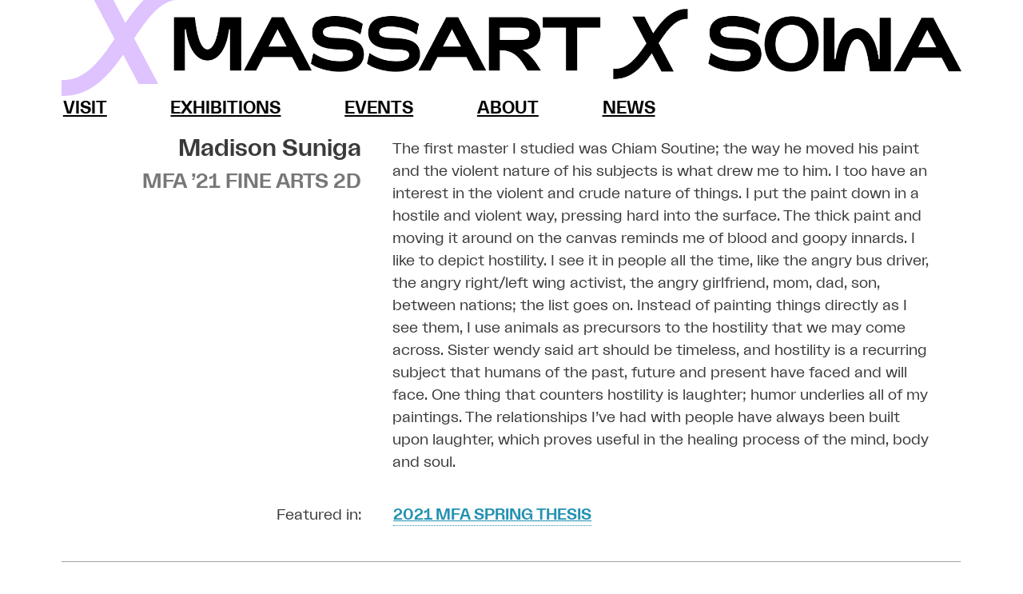

--- FILE ---
content_type: text/html; charset=UTF-8
request_url: https://sowa.massart.edu/artist/madison-suniga/
body_size: 16491
content:
<!doctype html>
<html lang="en-US" >
<head>
	<meta charset="UTF-8" />
	<meta name="viewport" content="width=device-width, initial-scale=1" />
	<style id="jetpack-boost-critical-css">@media all{ul{box-sizing:border-box}.screen-reader-text{border:0;clip-path:inset(50%);height:1px;margin:-1px;overflow:hidden;padding:0;position:absolute;width:1px;word-wrap:normal!important}@font-face{font-family:fontello;font-weight:400;font-style:normal}.visually-hidden{position:absolute!important;width:1px!important;height:1px!important;padding:0!important;margin:-1px!important;overflow:hidden!important;clip:rect(0,0,0,0)!important;white-space:nowrap!important;border:0!important}[class*=" icon-"]:before{font-family:fontello;font-style:normal;font-weight:400;speak:never;display:inline-block;text-decoration:inherit;width:1em;margin-right:.2em;text-align:center;font-variant:normal;text-transform:none;line-height:1em;margin-left:.2em;-webkit-font-smoothing:antialiased;-moz-osx-font-smoothing:grayscale}.icon-link:before{content:""}.icon-instagram:before{content:""}html{line-height:1.15;-webkit-text-size-adjust:100%}:root{--sans-font-stack:"Ciron Classic","Interstate (Older version)","Arial",sans-serif;--theme-color-dark-grey:#3a3a3a;--theme-color-light-grey:#a3a3a3}body{background-color:#fff;color:var(--theme-color-dark-grey);font:1em/1.4em var(--sans-font-stack);margin:0;padding:0;-webkit-font-smoothing:antialiased;-moz-osx-font-smoothing:grayscale}main{display:block}body h1{font-size:2em;margin:.67em 0}body h2,body h3{margin-top:0;margin-bottom:.5em;text-transform:uppercase}body.artist-template-default #content article .artist-intro h2{text-transform:capitalize}body.artist-template-default #content article .artist-intro h3{font-size:1.3em;font-weight:700;text-transform:uppercase;color:#777}hr{box-sizing:content-box;height:0;overflow:visible}body a{background-color:#fff0;color:#000;text-decoration:underline;font-weight:700}strong{font-weight:bolder}img{border-style:none}button{font-family:inherit;font-size:100%;line-height:1.15;margin:0}button{overflow:visible}button{text-transform:none}button{appearance:button}.screen-reader-text{border:0;clip:rect(1px,1px,1px,1px);-webkit-clip-path:inset(50%);clip-path:inset(50%);height:1px;margin:-1px;overflow:hidden;padding:0;position:absolute!important;width:1px;word-wrap:normal!important;word-break:normal}hr,p{margin:0}button{border:none;background-color:#fff0}body hr{height:1px;background-color:var(--theme-color-light-grey);margin-bottom:1.25em}body #content,body header#masthead{margin-left:auto;margin-right:auto;padding:0 6% 20px;max-width:1218px;min-height:12dvh}body header#masthead .site-branding .site-logo{margin-top:0;margin-bottom:0}body header#masthead .site-branding .site-logo h1{margin:0}body header#masthead .site-branding .site-logo h1 a{display:block;line-height:0}body header#masthead .site-branding .site-logo img{width:100%}body header#masthead #site-navigation.primary-navigation{top:0;right:0;margin-top:0;margin-bottom:0}body header#masthead #site-navigation.primary-navigation>div>.menu-wrapper{display:flex;justify-content:flex-start;flex-wrap:wrap;list-style:none;margin:0;max-width:none;padding-left:0;padding-bottom:100px;position:relative}body header#masthead #site-navigation.primary-navigation>div>.menu-wrapper li{display:block;position:relative;width:100%}body header#masthead #site-navigation .menu-button-container{display:flex;justify-content:space-between;position:absolute;right:0;padding-top:15px;padding-bottom:8px}body header#masthead #site-navigation .menu-button-container #primary-mobile-menu{display:flex;margin-left:auto;padding:10px 15px;background-color:#fff0;border:none;text-transform:uppercase;font-size:1em}body header#masthead #site-navigation .menu-button-container #primary-mobile-menu .dropdown-icon{display:flex;align-items:center}body header#masthead #site-navigation .menu-button-container #primary-mobile-menu .dropdown-icon.close{display:none}body header#masthead #site-navigation .primary-menu-container{position:fixed;display:none;visibility:hidden;opacity:0;top:0;right:0;bottom:0;left:0;padding:70px 20px 25px;height:100vh;z-index:499;overflow-x:hidden;overflow-y:auto;border:2px solid #fff0;background-color:#fff;transform:matrix(1,0,0,1,0,30)}body header#masthead #site-navigation .primary-menu-container ul li{font-size:1.25em;text-transform:uppercase;margin-bottom:1.5em}body #content #main .addtl-work-images-wrapper{display:grid;grid-template-columns:1fr;grid-gap:2rem}body #content #main .addtl-work-images-wrapper .addtl-work-image{height:auto;width:100%}body #content #main .addtl-work-images-wrapper .addtl-work-image img{max-height:75vh;min-width:0;width:100%;object-fit:cover}body.artist-template-default #content article section{margin-bottom:20px}body.artist-template-default #content article hr{height:1px;border-top:none;border-bottom:none}body.artist-template-default #content article .artist-intro p{margin-top:.75em}body.artist-template-default #content article .artist-intro p.featured_in_exhibitions{line-height:1.9em}body.artist-template-default #content article .artist-intro ul.artist_exhibitions{list-style-type:none;margin-top:.75em;line-height:1.9em;padding-left:0}body.artist-template-default #content article .artist-intro ul.artist_exhibitions li a{color:#2391b2;border-bottom:1px dotted #2391b2;padding-bottom:3px;text-transform:uppercase}body.artist-template-default #content article .artist-intro .column.right p{margin-bottom:20px}body.artist-template-default #content article .artist-bio-and-social .row{display:flex;flex-wrap:wrap;justify-content:center}body.artist-template-default #content article .artist-bio-and-social .row .column{margin-bottom:2em}body.artist-template-default #content article .artist-bio-and-social .social-links i{font-size:2em;color:var(--theme-color-light-grey)}body.artist-template-default #content article .artist-bio-and-social .bio{padding:.75em}body.artist-template-default #content article .artist-bio-and-social .headshot img{border-radius:5px}@media (min-width:43em){body{font-size:1.1em;line-height:1.4em}body hr{margin-bottom:1.5em}}@media (min-width:62em){body{font-size:1.2em;line-height:1.5em}body #content #main .addtl-work-images-wrapper.artist-artwork-horizontal-grid{grid-template-columns:repeat(2,1fr)}body #content #main .addtl-work-images-wrapper.artist-artwork-horizontal-grid img.artist-artwork-horizontal{object-fit:cover;width:100%;height:300px}body #content #main .addtl-work-images-wrapper.artist-artwork-square-grid{grid-template-columns:repeat(3,1fr)}body #content #main .addtl-work-images-wrapper.artist-artwork-square-grid img.artist-artwork-square{object-fit:cover;width:100%}body #content #main .addtl-work-images-wrapper.artist-artwork-vertical-grid{grid-template-columns:repeat(4,1fr)}body #content #main .addtl-work-images-wrapper.artist-artwork-vertical-grid img.artist-artwork-vertical{object-fit:cover;width:100%;height:450px}body hr{margin-bottom:1.75em}}@media (min-width:72em){body header#masthead{min-height:auto}body header#masthead #site-navigation .menu-button-container{display:none}body header#masthead #site-navigation .primary-menu-container{display:block;visibility:visible;opacity:1;background-color:#fff0;position:relative;padding:0;overflow:initial;transform:none;height:auto;width:100%}body header#masthead #site-navigation .primary-menu-container ul#primary-menu-list.menu-wrapper{margin:5dvh 0 5dvh auto;justify-content:space-between;padding-bottom:0;max-width:66%}body header#masthead #site-navigation .primary-menu-container ul#primary-menu-list.menu-wrapper li.menu-item{display:flex;width:auto;font-size:1.1em;margin:0}body header#masthead #site-navigation{display:flex}body header#masthead #site-navigation.primary-navigation{position:static}body.artist-template-default #content article .artist-bio-and-social .row .column{min-width:0;flex-basis:33.33%;word-break:break-word;overflow-wrap:break-word}body.artist-template-default #content article .artist-bio-and-social .row .column.bio{margin-top:0;padding:0 2em}body.artist-template-default #content article .artist-bio-and-social .row .column.social-links{text-align:right}body.artist-template-default #content article .artist-bio-and-social .row{display:flex;flex-wrap:nowrap}body.artist-template-default #content article .artist-intro .row .column{min-width:0;word-break:break-word;overflow-wrap:break-word}body.artist-template-default #content article .artist-intro .row .column.left{flex-basis:33.33%;text-align:right}body.artist-template-default #content article .artist-intro .row .column.right{flex-basis:66.66%}body.artist-template-default #content article .artist-intro .row .column.right p{margin-top:0;padding:0 2em}body.artist-template-default #content article .artist-intro .row{display:flex;flex-wrap:nowrap}body.artist-template-default #content article .artist-intro ul.artist_exhibitions{padding-left:40px}}@media (min-width:1218px){body #content #main .addtl-work-images-wrapper.artist-artwork-horizontal-grid{grid-template-columns:repeat(3,1fr)}body #content #main .addtl-work-images-wrapper.artist-artwork-horizontal-grid img.artist-artwork-horizontal{object-fit:cover;width:100%;height:300px}body #content #main .addtl-work-images-wrapper.artist-artwork-square-grid{grid-template-columns:repeat(4,1fr)}body #content #main .addtl-work-images-wrapper.artist-artwork-square-grid img.artist-artwork-square{object-fit:cover;width:100%}body #content #main .addtl-work-images-wrapper.artist-artwork-vertical-grid{grid-template-columns:repeat(5,1fr)}body #content #main .addtl-work-images-wrapper.artist-artwork-vertical-grid img.artist-artwork-vertical{object-fit:cover;width:100%;height:450px}}}</style><title>Madison Suniga &#8211; MassArt x SoWa</title>
<meta name='robots' content='max-image-preview:large' />
<link rel='dns-prefetch' href='//www.googletagmanager.com' />
<link rel='dns-prefetch' href='//stats.wp.com' />
<link rel='preconnect' href='//i0.wp.com' />
<link rel="alternate" title="oEmbed (JSON)" type="application/json+oembed" href="https://sowa.massart.edu/wp-json/oembed/1.0/embed?url=https%3A%2F%2Fsowa.massart.edu%2Fartist%2Fmadison-suniga%2F" />
<link rel="alternate" title="oEmbed (XML)" type="text/xml+oembed" href="https://sowa.massart.edu/wp-json/oembed/1.0/embed?url=https%3A%2F%2Fsowa.massart.edu%2Fartist%2Fmadison-suniga%2F&#038;format=xml" />
<noscript><link rel='stylesheet' id='all-css-68a95da966d605d5b65d8ec625ec88c6' href='https://sowa.massart.edu/wp-content/boost-cache/static/110ec9975e.min.css' type='text/css' media='all' /></noscript><link rel='stylesheet' id='all-css-68a95da966d605d5b65d8ec625ec88c6' href='https://sowa.massart.edu/wp-content/boost-cache/static/110ec9975e.min.css' type='text/css' media="not all" data-media="all" onload="this.media=this.dataset.media; delete this.dataset.media; this.removeAttribute( 'onload' );" />
<noscript><link rel='stylesheet' id='print-css-9843af5acedba51564c2c4190582aec7' href='https://sowa.massart.edu/wp-content/boost-cache/static/ee228946b2.min.css' type='text/css' media='print' /></noscript><link rel='stylesheet' id='print-css-9843af5acedba51564c2c4190582aec7' href='https://sowa.massart.edu/wp-content/boost-cache/static/ee228946b2.min.css' type='text/css' media="not all" data-media="print" onload="this.media=this.dataset.media; delete this.dataset.media; this.removeAttribute( 'onload' );" />
<style id='wp-img-auto-sizes-contain-inline-css'>
img:is([sizes=auto i],[sizes^="auto," i]){contain-intrinsic-size:3000px 1500px}
/*# sourceURL=wp-img-auto-sizes-contain-inline-css */
</style>
<style id='wp-emoji-styles-inline-css'>

	img.wp-smiley, img.emoji {
		display: inline !important;
		border: none !important;
		box-shadow: none !important;
		height: 1em !important;
		width: 1em !important;
		margin: 0 0.07em !important;
		vertical-align: -0.1em !important;
		background: none !important;
		padding: 0 !important;
	}
/*# sourceURL=wp-emoji-styles-inline-css */
</style>
<style id='wp-block-library-inline-css'>
:root{
  --wp-block-synced-color:#7a00df;
  --wp-block-synced-color--rgb:122, 0, 223;
  --wp-bound-block-color:var(--wp-block-synced-color);
  --wp-editor-canvas-background:#ddd;
  --wp-admin-theme-color:#007cba;
  --wp-admin-theme-color--rgb:0, 124, 186;
  --wp-admin-theme-color-darker-10:#006ba1;
  --wp-admin-theme-color-darker-10--rgb:0, 107, 160.5;
  --wp-admin-theme-color-darker-20:#005a87;
  --wp-admin-theme-color-darker-20--rgb:0, 90, 135;
  --wp-admin-border-width-focus:2px;
}
@media (min-resolution:192dpi){
  :root{
    --wp-admin-border-width-focus:1.5px;
  }
}
.wp-element-button{
  cursor:pointer;
}

:root .has-very-light-gray-background-color{
  background-color:#eee;
}
:root .has-very-dark-gray-background-color{
  background-color:#313131;
}
:root .has-very-light-gray-color{
  color:#eee;
}
:root .has-very-dark-gray-color{
  color:#313131;
}
:root .has-vivid-green-cyan-to-vivid-cyan-blue-gradient-background{
  background:linear-gradient(135deg, #00d084, #0693e3);
}
:root .has-purple-crush-gradient-background{
  background:linear-gradient(135deg, #34e2e4, #4721fb 50%, #ab1dfe);
}
:root .has-hazy-dawn-gradient-background{
  background:linear-gradient(135deg, #faaca8, #dad0ec);
}
:root .has-subdued-olive-gradient-background{
  background:linear-gradient(135deg, #fafae1, #67a671);
}
:root .has-atomic-cream-gradient-background{
  background:linear-gradient(135deg, #fdd79a, #004a59);
}
:root .has-nightshade-gradient-background{
  background:linear-gradient(135deg, #330968, #31cdcf);
}
:root .has-midnight-gradient-background{
  background:linear-gradient(135deg, #020381, #2874fc);
}
:root{
  --wp--preset--font-size--normal:16px;
  --wp--preset--font-size--huge:42px;
}

.has-regular-font-size{
  font-size:1em;
}

.has-larger-font-size{
  font-size:2.625em;
}

.has-normal-font-size{
  font-size:var(--wp--preset--font-size--normal);
}

.has-huge-font-size{
  font-size:var(--wp--preset--font-size--huge);
}

.has-text-align-center{
  text-align:center;
}

.has-text-align-left{
  text-align:left;
}

.has-text-align-right{
  text-align:right;
}

.has-fit-text{
  white-space:nowrap !important;
}

#end-resizable-editor-section{
  display:none;
}

.aligncenter{
  clear:both;
}

.items-justified-left{
  justify-content:flex-start;
}

.items-justified-center{
  justify-content:center;
}

.items-justified-right{
  justify-content:flex-end;
}

.items-justified-space-between{
  justify-content:space-between;
}

.screen-reader-text{
  border:0;
  clip-path:inset(50%);
  height:1px;
  margin:-1px;
  overflow:hidden;
  padding:0;
  position:absolute;
  width:1px;
  word-wrap:normal !important;
}

.screen-reader-text:focus{
  background-color:#ddd;
  clip-path:none;
  color:#444;
  display:block;
  font-size:1em;
  height:auto;
  left:5px;
  line-height:normal;
  padding:15px 23px 14px;
  text-decoration:none;
  top:5px;
  width:auto;
  z-index:100000;
}
html :where(.has-border-color){
  border-style:solid;
}

html :where([style*=border-top-color]){
  border-top-style:solid;
}

html :where([style*=border-right-color]){
  border-right-style:solid;
}

html :where([style*=border-bottom-color]){
  border-bottom-style:solid;
}

html :where([style*=border-left-color]){
  border-left-style:solid;
}

html :where([style*=border-width]){
  border-style:solid;
}

html :where([style*=border-top-width]){
  border-top-style:solid;
}

html :where([style*=border-right-width]){
  border-right-style:solid;
}

html :where([style*=border-bottom-width]){
  border-bottom-style:solid;
}

html :where([style*=border-left-width]){
  border-left-style:solid;
}
html :where(img[class*=wp-image-]){
  height:auto;
  max-width:100%;
}
:where(figure){
  margin:0 0 1em;
}

html :where(.is-position-sticky){
  --wp-admin--admin-bar--position-offset:var(--wp-admin--admin-bar--height, 0px);
}

@media screen and (max-width:600px){
  html :where(.is-position-sticky){
    --wp-admin--admin-bar--position-offset:0px;
  }
}

/*# sourceURL=wp-block-library-inline-css */
</style><style id='global-styles-inline-css'>
:root{--wp--preset--aspect-ratio--square: 1;--wp--preset--aspect-ratio--4-3: 4/3;--wp--preset--aspect-ratio--3-4: 3/4;--wp--preset--aspect-ratio--3-2: 3/2;--wp--preset--aspect-ratio--2-3: 2/3;--wp--preset--aspect-ratio--16-9: 16/9;--wp--preset--aspect-ratio--9-16: 9/16;--wp--preset--color--black: #000000;--wp--preset--color--cyan-bluish-gray: #abb8c3;--wp--preset--color--white: #FFFFFF;--wp--preset--color--pale-pink: #f78da7;--wp--preset--color--vivid-red: #cf2e2e;--wp--preset--color--luminous-vivid-orange: #ff6900;--wp--preset--color--luminous-vivid-amber: #fcb900;--wp--preset--color--light-green-cyan: #7bdcb5;--wp--preset--color--vivid-green-cyan: #00d084;--wp--preset--color--pale-cyan-blue: #8ed1fc;--wp--preset--color--vivid-cyan-blue: #0693e3;--wp--preset--color--vivid-purple: #9b51e0;--wp--preset--color--dark-gray: #28303D;--wp--preset--color--gray: #39414D;--wp--preset--color--green: #D1E4DD;--wp--preset--color--blue: #D1DFE4;--wp--preset--color--purple: #D1D1E4;--wp--preset--color--red: #E4D1D1;--wp--preset--color--orange: #E4DAD1;--wp--preset--color--yellow: #EEEADD;--wp--preset--gradient--vivid-cyan-blue-to-vivid-purple: linear-gradient(135deg,rgb(6,147,227) 0%,rgb(155,81,224) 100%);--wp--preset--gradient--light-green-cyan-to-vivid-green-cyan: linear-gradient(135deg,rgb(122,220,180) 0%,rgb(0,208,130) 100%);--wp--preset--gradient--luminous-vivid-amber-to-luminous-vivid-orange: linear-gradient(135deg,rgb(252,185,0) 0%,rgb(255,105,0) 100%);--wp--preset--gradient--luminous-vivid-orange-to-vivid-red: linear-gradient(135deg,rgb(255,105,0) 0%,rgb(207,46,46) 100%);--wp--preset--gradient--very-light-gray-to-cyan-bluish-gray: linear-gradient(135deg,rgb(238,238,238) 0%,rgb(169,184,195) 100%);--wp--preset--gradient--cool-to-warm-spectrum: linear-gradient(135deg,rgb(74,234,220) 0%,rgb(151,120,209) 20%,rgb(207,42,186) 40%,rgb(238,44,130) 60%,rgb(251,105,98) 80%,rgb(254,248,76) 100%);--wp--preset--gradient--blush-light-purple: linear-gradient(135deg,rgb(255,206,236) 0%,rgb(152,150,240) 100%);--wp--preset--gradient--blush-bordeaux: linear-gradient(135deg,rgb(254,205,165) 0%,rgb(254,45,45) 50%,rgb(107,0,62) 100%);--wp--preset--gradient--luminous-dusk: linear-gradient(135deg,rgb(255,203,112) 0%,rgb(199,81,192) 50%,rgb(65,88,208) 100%);--wp--preset--gradient--pale-ocean: linear-gradient(135deg,rgb(255,245,203) 0%,rgb(182,227,212) 50%,rgb(51,167,181) 100%);--wp--preset--gradient--electric-grass: linear-gradient(135deg,rgb(202,248,128) 0%,rgb(113,206,126) 100%);--wp--preset--gradient--midnight: linear-gradient(135deg,rgb(2,3,129) 0%,rgb(40,116,252) 100%);--wp--preset--gradient--purple-to-yellow: linear-gradient(160deg, #D1D1E4 0%, #EEEADD 100%);--wp--preset--gradient--yellow-to-purple: linear-gradient(160deg, #EEEADD 0%, #D1D1E4 100%);--wp--preset--gradient--green-to-yellow: linear-gradient(160deg, #D1E4DD 0%, #EEEADD 100%);--wp--preset--gradient--yellow-to-green: linear-gradient(160deg, #EEEADD 0%, #D1E4DD 100%);--wp--preset--gradient--red-to-yellow: linear-gradient(160deg, #E4D1D1 0%, #EEEADD 100%);--wp--preset--gradient--yellow-to-red: linear-gradient(160deg, #EEEADD 0%, #E4D1D1 100%);--wp--preset--gradient--purple-to-red: linear-gradient(160deg, #D1D1E4 0%, #E4D1D1 100%);--wp--preset--gradient--red-to-purple: linear-gradient(160deg, #E4D1D1 0%, #D1D1E4 100%);--wp--preset--font-size--small: 18px;--wp--preset--font-size--medium: 20px;--wp--preset--font-size--large: 24px;--wp--preset--font-size--x-large: 42px;--wp--preset--font-size--extra-small: 16px;--wp--preset--font-size--normal: 20px;--wp--preset--font-size--extra-large: 40px;--wp--preset--font-size--huge: 96px;--wp--preset--font-size--gigantic: 144px;--wp--preset--spacing--20: 0.44rem;--wp--preset--spacing--30: 0.67rem;--wp--preset--spacing--40: 1rem;--wp--preset--spacing--50: 1.5rem;--wp--preset--spacing--60: 2.25rem;--wp--preset--spacing--70: 3.38rem;--wp--preset--spacing--80: 5.06rem;--wp--preset--shadow--natural: 6px 6px 9px rgba(0, 0, 0, 0.2);--wp--preset--shadow--deep: 12px 12px 50px rgba(0, 0, 0, 0.4);--wp--preset--shadow--sharp: 6px 6px 0px rgba(0, 0, 0, 0.2);--wp--preset--shadow--outlined: 6px 6px 0px -3px rgb(255, 255, 255), 6px 6px rgb(0, 0, 0);--wp--preset--shadow--crisp: 6px 6px 0px rgb(0, 0, 0);}:where(.is-layout-flex){gap: 0.5em;}:where(.is-layout-grid){gap: 0.5em;}body .is-layout-flex{display: flex;}.is-layout-flex{flex-wrap: wrap;align-items: center;}.is-layout-flex > :is(*, div){margin: 0;}body .is-layout-grid{display: grid;}.is-layout-grid > :is(*, div){margin: 0;}:where(.wp-block-columns.is-layout-flex){gap: 2em;}:where(.wp-block-columns.is-layout-grid){gap: 2em;}:where(.wp-block-post-template.is-layout-flex){gap: 1.25em;}:where(.wp-block-post-template.is-layout-grid){gap: 1.25em;}.has-black-color{color: var(--wp--preset--color--black) !important;}.has-cyan-bluish-gray-color{color: var(--wp--preset--color--cyan-bluish-gray) !important;}.has-white-color{color: var(--wp--preset--color--white) !important;}.has-pale-pink-color{color: var(--wp--preset--color--pale-pink) !important;}.has-vivid-red-color{color: var(--wp--preset--color--vivid-red) !important;}.has-luminous-vivid-orange-color{color: var(--wp--preset--color--luminous-vivid-orange) !important;}.has-luminous-vivid-amber-color{color: var(--wp--preset--color--luminous-vivid-amber) !important;}.has-light-green-cyan-color{color: var(--wp--preset--color--light-green-cyan) !important;}.has-vivid-green-cyan-color{color: var(--wp--preset--color--vivid-green-cyan) !important;}.has-pale-cyan-blue-color{color: var(--wp--preset--color--pale-cyan-blue) !important;}.has-vivid-cyan-blue-color{color: var(--wp--preset--color--vivid-cyan-blue) !important;}.has-vivid-purple-color{color: var(--wp--preset--color--vivid-purple) !important;}.has-black-background-color{background-color: var(--wp--preset--color--black) !important;}.has-cyan-bluish-gray-background-color{background-color: var(--wp--preset--color--cyan-bluish-gray) !important;}.has-white-background-color{background-color: var(--wp--preset--color--white) !important;}.has-pale-pink-background-color{background-color: var(--wp--preset--color--pale-pink) !important;}.has-vivid-red-background-color{background-color: var(--wp--preset--color--vivid-red) !important;}.has-luminous-vivid-orange-background-color{background-color: var(--wp--preset--color--luminous-vivid-orange) !important;}.has-luminous-vivid-amber-background-color{background-color: var(--wp--preset--color--luminous-vivid-amber) !important;}.has-light-green-cyan-background-color{background-color: var(--wp--preset--color--light-green-cyan) !important;}.has-vivid-green-cyan-background-color{background-color: var(--wp--preset--color--vivid-green-cyan) !important;}.has-pale-cyan-blue-background-color{background-color: var(--wp--preset--color--pale-cyan-blue) !important;}.has-vivid-cyan-blue-background-color{background-color: var(--wp--preset--color--vivid-cyan-blue) !important;}.has-vivid-purple-background-color{background-color: var(--wp--preset--color--vivid-purple) !important;}.has-black-border-color{border-color: var(--wp--preset--color--black) !important;}.has-cyan-bluish-gray-border-color{border-color: var(--wp--preset--color--cyan-bluish-gray) !important;}.has-white-border-color{border-color: var(--wp--preset--color--white) !important;}.has-pale-pink-border-color{border-color: var(--wp--preset--color--pale-pink) !important;}.has-vivid-red-border-color{border-color: var(--wp--preset--color--vivid-red) !important;}.has-luminous-vivid-orange-border-color{border-color: var(--wp--preset--color--luminous-vivid-orange) !important;}.has-luminous-vivid-amber-border-color{border-color: var(--wp--preset--color--luminous-vivid-amber) !important;}.has-light-green-cyan-border-color{border-color: var(--wp--preset--color--light-green-cyan) !important;}.has-vivid-green-cyan-border-color{border-color: var(--wp--preset--color--vivid-green-cyan) !important;}.has-pale-cyan-blue-border-color{border-color: var(--wp--preset--color--pale-cyan-blue) !important;}.has-vivid-cyan-blue-border-color{border-color: var(--wp--preset--color--vivid-cyan-blue) !important;}.has-vivid-purple-border-color{border-color: var(--wp--preset--color--vivid-purple) !important;}.has-vivid-cyan-blue-to-vivid-purple-gradient-background{background: var(--wp--preset--gradient--vivid-cyan-blue-to-vivid-purple) !important;}.has-light-green-cyan-to-vivid-green-cyan-gradient-background{background: var(--wp--preset--gradient--light-green-cyan-to-vivid-green-cyan) !important;}.has-luminous-vivid-amber-to-luminous-vivid-orange-gradient-background{background: var(--wp--preset--gradient--luminous-vivid-amber-to-luminous-vivid-orange) !important;}.has-luminous-vivid-orange-to-vivid-red-gradient-background{background: var(--wp--preset--gradient--luminous-vivid-orange-to-vivid-red) !important;}.has-very-light-gray-to-cyan-bluish-gray-gradient-background{background: var(--wp--preset--gradient--very-light-gray-to-cyan-bluish-gray) !important;}.has-cool-to-warm-spectrum-gradient-background{background: var(--wp--preset--gradient--cool-to-warm-spectrum) !important;}.has-blush-light-purple-gradient-background{background: var(--wp--preset--gradient--blush-light-purple) !important;}.has-blush-bordeaux-gradient-background{background: var(--wp--preset--gradient--blush-bordeaux) !important;}.has-luminous-dusk-gradient-background{background: var(--wp--preset--gradient--luminous-dusk) !important;}.has-pale-ocean-gradient-background{background: var(--wp--preset--gradient--pale-ocean) !important;}.has-electric-grass-gradient-background{background: var(--wp--preset--gradient--electric-grass) !important;}.has-midnight-gradient-background{background: var(--wp--preset--gradient--midnight) !important;}.has-small-font-size{font-size: var(--wp--preset--font-size--small) !important;}.has-medium-font-size{font-size: var(--wp--preset--font-size--medium) !important;}.has-large-font-size{font-size: var(--wp--preset--font-size--large) !important;}.has-x-large-font-size{font-size: var(--wp--preset--font-size--x-large) !important;}
/*# sourceURL=global-styles-inline-css */
</style>
<style id='core-block-supports-inline-css'>
/**
 * Core styles: block-supports
 */

/*# sourceURL=core-block-supports-inline-css */
</style>

<style id='classic-theme-styles-inline-css'>
/**
 * These rules are needed for backwards compatibility.
 * They should match the button element rules in the base theme.json file.
 */
.wp-block-button__link {
	color: #ffffff;
	background-color: #32373c;
	border-radius: 9999px; /* 100% causes an oval, but any explicit but really high value retains the pill shape. */

	/* This needs a low specificity so it won't override the rules from the button element if defined in theme.json. */
	box-shadow: none;
	text-decoration: none;

	/* The extra 2px are added to size solids the same as the outline versions.*/
	padding: calc(0.667em + 2px) calc(1.333em + 2px);

	font-size: 1.125em;
}

.wp-block-file__button {
	background: #32373c;
	color: #ffffff;
	text-decoration: none;
}

/*# sourceURL=/wp-includes/css/classic-themes.css */
</style>
<style id='dominant-color-styles-inline-css'>
img[data-dominant-color]:not(.has-transparency) { background-color: var(--dominant-color); }
/*# sourceURL=dominant-color-styles-inline-css */
</style>








<!-- Google tag (gtag.js) snippet added by Site Kit -->
<!-- Google Analytics snippet added by Site Kit -->


<link rel="https://api.w.org/" href="https://sowa.massart.edu/wp-json/" /><link rel="alternate" title="JSON" type="application/json" href="https://sowa.massart.edu/wp-json/wp/v2/artist/364" /><link rel="canonical" href="https://sowa.massart.edu/artist/madison-suniga/" />
<meta name="generator" content="auto-sizes 1.6.0">
<meta name="generator" content="dominant-color-images 1.2.0">
<meta name="generator" content="Site Kit by Google 1.159.0" /><meta name="generator" content="performance-lab 3.9.0; plugins: auto-sizes, dominant-color-images, embed-optimizer, image-prioritizer, speculation-rules, web-worker-offloading, webp-uploads">
<meta name="generator" content="web-worker-offloading 0.2.0">
<meta name="generator" content="webp-uploads 2.5.1">
	<style>img#wpstats{display:none}</style>
		<meta name="generator" content="speculation-rules 1.5.0">
<style>.recentcomments a{display:inline !important;padding:0 !important;margin:0 !important;}</style><meta name="generator" content="optimization-detective 1.0.0-beta3">
<meta name="generator" content="embed-optimizer 1.0.0-beta2">
<meta name="generator" content="image-prioritizer 1.0.0-beta2">
<link rel="icon" href="https://i0.wp.com/sowa.massart.edu/wp-content/uploads/2024/08/cropped-MxS_Favicon_2024.png?fit=32%2C32&#038;ssl=1" sizes="32x32" />
<link rel="icon" href="https://i0.wp.com/sowa.massart.edu/wp-content/uploads/2024/08/cropped-MxS_Favicon_2024.png?fit=192%2C192&#038;ssl=1" sizes="192x192" />
<link rel="apple-touch-icon" href="https://i0.wp.com/sowa.massart.edu/wp-content/uploads/2024/08/cropped-MxS_Favicon_2024.png?fit=180%2C180&#038;ssl=1" />
<meta name="msapplication-TileImage" content="https://i0.wp.com/sowa.massart.edu/wp-content/uploads/2024/08/cropped-MxS_Favicon_2024.png?fit=270%2C270&#038;ssl=1" />
</head>

<body class="wp-singular artist-template-default single single-artist postid-364 single-format-standard wp-embed-responsive wp-theme-twentytwentyone wp-child-theme-massart-x-sowa-wp-theme is-light-theme no-js singular has-main-navigation">
<div id="page" class="site">
	<a class="skip-link screen-reader-text" href="#content">Skip to content</a>

	<header id="masthead" class=" site-header has-menu" role="banner">
	<div class="site-branding">
		<div class="site-logo">
			<h1 >
				<a href="/" title="MassArt x SoWa">
					<img data-od-unknown-tag data-od-xpath="/HTML/BODY/DIV[@id=&apos;page&apos;]/*[2][self::HEADER]/*[1][self::DIV]/*[1][self::DIV]/*[1][self::H1]/*[1][self::A]/*[1][self::IMG]" src="https://sowa.massart.edu/wp-content/themes/massart-x-sowa-wp-theme/assets/images/MxS_Logo_websitetop.png" alt="Logo for MassArt x SoWa" />
				</a>
				<span class="visually-hidden">MassArt x SoWa</span>
			</h1>
		</div>
	</div><!-- .site-branding -->	<nav id="site-navigation" class="primary-navigation" role="navigation" aria-label="Primary menu">
		<div class="menu-button-container">
			<button id="primary-mobile-menu" class="button" aria-controls="primary-menu-list" aria-expanded="false">
				<span class="dropdown-icon open">Menu					<svg class="svg-icon" width="28" height="28" aria-hidden="true" role="img" focusable="false" viewBox="0 0 24 24" fill="none" xmlns="http://www.w3.org/2000/svg"><path fill-rule="evenodd" clip-rule="evenodd" d="M4.5 6H19.5V7.5H4.5V6ZM4.5 12H19.5V13.5H4.5V12ZM19.5 18H4.5V19.5H19.5V18Z" fill="currentColor"/></svg>				</span>
				<span class="dropdown-icon close">Close					<svg class="svg-icon" width="24" height="24" aria-hidden="true" role="img" focusable="false" viewBox="0 0 24 24" fill="none" xmlns="http://www.w3.org/2000/svg"><path fill-rule="evenodd" clip-rule="evenodd" d="M12 10.9394L5.53033 4.46973L4.46967 5.53039L10.9393 12.0001L4.46967 18.4697L5.53033 19.5304L12 13.0607L18.4697 19.5304L19.5303 18.4697L13.0607 12.0001L19.5303 5.53039L18.4697 4.46973L12 10.9394Z" fill="currentColor"/></svg>				</span>
			</button><!-- #primary-mobile-menu -->
		</div><!-- .menu-button-container -->
		<div class="primary-menu-container"><ul id="primary-menu-list" class="menu-wrapper"><li id="menu-item-131" class="menu-item menu-item-type-post_type menu-item-object-page menu-item-131"><a href="https://sowa.massart.edu/visit/">Visit</a></li>
<li id="menu-item-130" class="menu-item menu-item-type-post_type menu-item-object-page menu-item-130"><a href="https://sowa.massart.edu/exhibitions/">Exhibitions</a></li>
<li id="menu-item-129" class="menu-item menu-item-type-post_type menu-item-object-page menu-item-129"><a href="https://sowa.massart.edu/events/">Events</a></li>
<li id="menu-item-128" class="menu-item menu-item-type-post_type menu-item-object-page menu-item-128"><a href="https://sowa.massart.edu/about/">About</a></li>
<li id="menu-item-127" class="menu-item menu-item-type-post_type menu-item-object-page menu-item-127"><a href="https://sowa.massart.edu/press/">News</a></li>
</ul></div><!-- This menu is cached by Docket Cache -->
	</nav><!-- #site-navigation -->
</header><!-- #masthead -->

	<div id="content" class="site-content">
		<div id="primary" class="content-area">
			<main id="main" class="site-main" role="main">

<article id="post-364" class="post-364 artist type-artist status-publish format-standard hentry entry">

  <section class="artist-intro">
    
<div class="row">
  <div class="column left">
    <h2>Madison Suniga</h2>
    <h3>MFA &rsquo;21 Fine Arts 2D</h3>  </div>
  <div class="column right">
    <p>The first master I studied was Chiam Soutine; the way he moved his paint and the violent nature of his subjects is what drew me to him. I too have an interest in the violent and crude nature of things. I put the paint down in a hostile and violent way, pressing hard into the surface. The thick paint and moving it around on the canvas reminds me of blood and goopy innards. I like to depict hostility. I see it in people all the time, like the angry bus driver, the angry right/left wing activist, the angry girlfriend, mom, dad, son, between nations; the list goes on. Instead of painting things directly as I see them, I use animals as precursors to the hostility that we may come across. Sister wendy said art should be timeless, and hostility is a recurring subject that humans of the past, future and present have faced and will face. One thing that counters hostility is laughter; humor underlies all of my paintings. The relationships I&#8217;ve had with people have always been built upon laughter, which proves useful in the healing process of the mind, body and soul.</p>
  </div>
</div>
<div class="row">
    <div class="column left"><p class="featured_in_exhibitions">Featured in:</p>
    </div>
    <div class="column right"><ul class="artist_exhibitions"><li><a href="https://sowa.massart.edu/exhibition/2021-mfa-spring-thesis/">2021 MFA Spring Thesis</a></li></ul>    </div>
</div>
  </section>
  <hr>

  
  <section class="artist-more-work">
    <div class="addtl-work-images-wrapper artist-artwork-vertical-grid">          <div class="addtl-work-image grid-image">
              <a href="https://i0.wp.com/sowa.massart.edu/wp-content/uploads/2021/05/MFA_2021_Thesis_Suniga_Ruffians_84x90_2021.jpg?fit=2000%2C1969&ssl=1" target="_blank"
                 title="Ruffians, 2021, oil on canvas, 84&quot;x90&quot;">
                      <img data-od-unknown-tag data-od-xpath="/HTML/BODY/DIV[@id=&apos;page&apos;]/*[3][self::DIV]/*[1][self::DIV]/*[1][self::MAIN]/*[1][self::ARTICLE]/*[3][self::SECTION]/*[1][self::DIV]/*[1][self::DIV]/*[1][self::A]/*[1][self::IMG]" class="artist-artwork-vertical" src="https://i0.wp.com/sowa.massart.edu/wp-content/uploads/2021/05/MFA_2021_Thesis_Suniga_Ruffians_84x90_2021.jpg?fit=2000%2C1969&ssl=1"
                           alt="MassArt MFA Thesis 2021 | Madison Suniga | 2D">
              </a>
          </div>
                <div class="addtl-work-image grid-image">
              <a href="https://i0.wp.com/sowa.massart.edu/wp-content/uploads/2021/05/MFA_2021_Thesis_Suniga_Quakers_78x40.5_2021.jpg?fit=1061%2C2000&ssl=1" target="_blank"
                 title="Quakers, 2021, oil on canvas, 78&quot;x40.5&quot;">
                      <img data-od-unknown-tag data-od-xpath="/HTML/BODY/DIV[@id=&apos;page&apos;]/*[3][self::DIV]/*[1][self::DIV]/*[1][self::MAIN]/*[1][self::ARTICLE]/*[3][self::SECTION]/*[1][self::DIV]/*[2][self::DIV]/*[1][self::A]/*[1][self::IMG]" class="artist-artwork-vertical" src="https://i0.wp.com/sowa.massart.edu/wp-content/uploads/2021/05/MFA_2021_Thesis_Suniga_Quakers_78x40.5_2021.jpg?fit=1061%2C2000&ssl=1"
                           alt="MassArt MFA Thesis 2021 | Madison Suniga | 2D">
              </a>
          </div>
                <div class="addtl-work-image grid-image">
              <a href="https://i0.wp.com/sowa.massart.edu/wp-content/uploads/2021/05/MFA_2021_Thesis_Suniga_Shower_10x8_2021.jpg?fit=1576%2C2000&ssl=1" target="_blank"
                 title="Shower, 2021, oil on canvas, 10&quot;x8&quot;">
                      <img data-od-unknown-tag data-od-xpath="/HTML/BODY/DIV[@id=&apos;page&apos;]/*[3][self::DIV]/*[1][self::DIV]/*[1][self::MAIN]/*[1][self::ARTICLE]/*[3][self::SECTION]/*[1][self::DIV]/*[3][self::DIV]/*[1][self::A]/*[1][self::IMG]" class="artist-artwork-vertical" src="https://i0.wp.com/sowa.massart.edu/wp-content/uploads/2021/05/MFA_2021_Thesis_Suniga_Shower_10x8_2021.jpg?fit=1576%2C2000&ssl=1"
                           alt="MassArt MFA Thesis 2021 | Madison Suniga | 2D">
              </a>
          </div>
                <div class="addtl-work-image grid-image">
              <a href="https://i0.wp.com/sowa.massart.edu/wp-content/uploads/2021/05/MFA_2021_Thesis_Suniga_Portrait_6x6_2019.jpg?fit=1915%2C1889&ssl=1" target="_blank"
                 title="Portrait, 2019, oil on board, 6&quot;x6&quot;">
                      <img data-od-unknown-tag data-od-xpath="/HTML/BODY/DIV[@id=&apos;page&apos;]/*[3][self::DIV]/*[1][self::DIV]/*[1][self::MAIN]/*[1][self::ARTICLE]/*[3][self::SECTION]/*[1][self::DIV]/*[4][self::DIV]/*[1][self::A]/*[1][self::IMG]" class="artist-artwork-vertical" src="https://i0.wp.com/sowa.massart.edu/wp-content/uploads/2021/05/MFA_2021_Thesis_Suniga_Portrait_6x6_2019.jpg?fit=1915%2C1889&ssl=1"
                           alt="MassArt MFA Thesis 2021 | Madison Suniga | 2D">
              </a>
          </div>
                <div class="addtl-work-image grid-image">
              <a href="https://i0.wp.com/sowa.massart.edu/wp-content/uploads/2021/05/MFA_2021_Thesis_Suniga_Crossroads_6x6_2021.jpg?fit=1973%2C2000&ssl=1" target="_blank"
                 title="Crossroads, 2021, oil on board, 6&quot;x6&quot;">
                      <img data-od-unknown-tag data-od-xpath="/HTML/BODY/DIV[@id=&apos;page&apos;]/*[3][self::DIV]/*[1][self::DIV]/*[1][self::MAIN]/*[1][self::ARTICLE]/*[3][self::SECTION]/*[1][self::DIV]/*[5][self::DIV]/*[1][self::A]/*[1][self::IMG]" class="artist-artwork-vertical" src="https://i0.wp.com/sowa.massart.edu/wp-content/uploads/2021/05/MFA_2021_Thesis_Suniga_Crossroads_6x6_2021.jpg?fit=1973%2C2000&ssl=1"
                           alt="MassArt MFA Thesis 2021 | Madison Suniga | 2D">
              </a>
          </div>
                <div class="addtl-work-image grid-image">
              <a href="https://i0.wp.com/sowa.massart.edu/wp-content/uploads/2021/05/MFA_2021_Thesis_Suniga_Gulf_10x8_2021.jpg?fit=1569%2C2000&ssl=1" target="_blank"
                 title="Gulf, 2021, oil on canvas, 10&quot;x8&quot;">
                      <img data-od-unknown-tag data-od-xpath="/HTML/BODY/DIV[@id=&apos;page&apos;]/*[3][self::DIV]/*[1][self::DIV]/*[1][self::MAIN]/*[1][self::ARTICLE]/*[3][self::SECTION]/*[1][self::DIV]/*[6][self::DIV]/*[1][self::A]/*[1][self::IMG]" class="artist-artwork-vertical" src="https://i0.wp.com/sowa.massart.edu/wp-content/uploads/2021/05/MFA_2021_Thesis_Suniga_Gulf_10x8_2021.jpg?fit=1569%2C2000&ssl=1"
                           alt="MassArt MFA Thesis 2021 | Madison Suniga | 2D">
              </a>
          </div>
                <div class="addtl-work-image grid-image">
              <a href="https://i0.wp.com/sowa.massart.edu/wp-content/uploads/2021/05/MFA_2021_Thesis_Suniga_Smile_6x9_2020.jpg?fit=2000%2C1279&ssl=1" target="_blank"
                 title="Smile, 2020, oil on copper, 6&quot;x9&quot;">
                      <img data-od-unknown-tag data-od-xpath="/HTML/BODY/DIV[@id=&apos;page&apos;]/*[3][self::DIV]/*[1][self::DIV]/*[1][self::MAIN]/*[1][self::ARTICLE]/*[3][self::SECTION]/*[1][self::DIV]/*[7][self::DIV]/*[1][self::A]/*[1][self::IMG]" class="artist-artwork-vertical" src="https://i0.wp.com/sowa.massart.edu/wp-content/uploads/2021/05/MFA_2021_Thesis_Suniga_Smile_6x9_2020.jpg?fit=2000%2C1279&ssl=1"
                           alt="MassArt MFA Thesis 2021 | Madison Suniga | 2D">
              </a>
          </div>
                <div class="addtl-work-image grid-image">
              <a href="https://i0.wp.com/sowa.massart.edu/wp-content/uploads/2021/05/MFA_2021_Thesis_Suniga_Steak_9x9_2020.jpg?fit=2000%2C1990&ssl=1" target="_blank"
                 title="Steak, 2020, oil on canvas, 9&quot;x9&quot;">
                      <img data-od-unknown-tag data-od-xpath="/HTML/BODY/DIV[@id=&apos;page&apos;]/*[3][self::DIV]/*[1][self::DIV]/*[1][self::MAIN]/*[1][self::ARTICLE]/*[3][self::SECTION]/*[1][self::DIV]/*[8][self::DIV]/*[1][self::A]/*[1][self::IMG]" class="artist-artwork-vertical" src="https://i0.wp.com/sowa.massart.edu/wp-content/uploads/2021/05/MFA_2021_Thesis_Suniga_Steak_9x9_2020.jpg?fit=2000%2C1990&ssl=1"
                           alt="MassArt MFA Thesis 2021 | Madison Suniga | 2D">
              </a>
          </div>
                <div class="addtl-work-image grid-image">
              <a href="https://i0.wp.com/sowa.massart.edu/wp-content/uploads/2021/05/MFA_2021_Thesis_Suniga_Dog-Toy_12x12_2020.jpg?fit=1995%2C2000&ssl=1" target="_blank"
                 title="Dog Toy, 2020, acrylic on board, 12&quot;x12&quot;">
                      <img data-od-unknown-tag data-od-xpath="/HTML/BODY/DIV[@id=&apos;page&apos;]/*[3][self::DIV]/*[1][self::DIV]/*[1][self::MAIN]/*[1][self::ARTICLE]/*[3][self::SECTION]/*[1][self::DIV]/*[9][self::DIV]/*[1][self::A]/*[1][self::IMG]" class="artist-artwork-vertical" src="https://i0.wp.com/sowa.massart.edu/wp-content/uploads/2021/05/MFA_2021_Thesis_Suniga_Dog-Toy_12x12_2020.jpg?fit=1995%2C2000&ssl=1"
                           alt="MassArt MFA Thesis 2021 | Madison Suniga | 2D">
              </a>
          </div>
                <div class="addtl-work-image grid-image">
              <a href="https://i0.wp.com/sowa.massart.edu/wp-content/uploads/2021/05/MFA_2021_Thesis_Suniga_Butts_12x9.5_2020.jpg?fit=1579%2C2000&ssl=1" target="_blank"
                 title="Butts, 2020, acrylic on paper, 12&quot;x9.5&quot;">
                      <img data-od-unknown-tag data-od-xpath="/HTML/BODY/DIV[@id=&apos;page&apos;]/*[3][self::DIV]/*[1][self::DIV]/*[1][self::MAIN]/*[1][self::ARTICLE]/*[3][self::SECTION]/*[1][self::DIV]/*[10][self::DIV]/*[1][self::A]/*[1][self::IMG]" class="artist-artwork-vertical" src="https://i0.wp.com/sowa.massart.edu/wp-content/uploads/2021/05/MFA_2021_Thesis_Suniga_Butts_12x9.5_2020.jpg?fit=1579%2C2000&ssl=1"
                           alt="MassArt MFA Thesis 2021 | Madison Suniga | 2D">
              </a>
          </div>
      </div>
  </section>
  <hr>

  <section class="artist-bio-and-social">
    
<div class="row">

  <div class="column social-links">
      <a target="_blank" href="https://www.instagram.com/maddoggsart/" class="instagram"><i class="demo-icon icon-instagram"></i></a>  </div>

  <div class="column bio">

      <p>Madison Suniga is a painter who grew up in New England and studied at the University of Maine, where he received his BFA in painting. His inspiration comes from nature and wild animals he has come in contact with throughout his life. His paintings are often endowed with emotions that he feels in himself and perceives in others.  He believes his paintings are a reflection of the hostile relationships we find in the world, which can be cured with which humor.</p>
  </div>

  <div class="column headshot">
    <img data-od-unknown-tag data-od-xpath="/HTML/BODY/DIV[@id=&apos;page&apos;]/*[3][self::DIV]/*[1][self::DIV]/*[1][self::MAIN]/*[1][self::ARTICLE]/*[5][self::SECTION]/*[1][self::DIV]/*[3][self::DIV]/*[1][self::IMG]"
              src="https://i0.wp.com/sowa.massart.edu/wp-content/uploads/2021/05/Massart-MFA-Thesis-2021_-08.jpg?fit=500%2C500&ssl=1"
              width="300"
              height="300"
              alt="Massart-MFA-Thesis-2021_-08">  </div>

</div>
  </section>

<article>

			</main><!-- #main -->
		</div><!-- #primary -->
	</div><!-- #content -->

  <div id="sowa-footer">
  <div class="left">
    <a href="https://massart.edu" title="MassArt" class="massart-logo">
      <img data-od-unknown-tag data-od-xpath="/HTML/BODY/DIV[@id=&apos;page&apos;]/*[3][self::DIV]/*[1][self::DIV]/*[2][self::DIV]/*[1][self::DIV]/*[1][self::A]/*[1][self::IMG]" src="https://sowa.massart.edu/wp-content/themes/massart-x-sowa-wp-theme/assets/images/massart-full-name-white.svg" alt="MassArt.edu" />
    </a>
  </div>
  <div class="right">
    <div class="address">
      <p>MassArt x SoWa</p>
      <p>Suite C-8, 460 Harrison Ave</p>
      <!-- <p>Suite C-8</p> -->
      <p>Boston, MA 02118</p>
    </div>
    <div class="social-links">
      <p><a href="https://www.instagram.com/massart_x_sowa" target="_blank" title="Visit on Insta">@massart_x_sowa</a></p>
      <p><a href="https://www.instagram.com/explore/tags/massartxsowa" target="_blank" title="Explore exhibits on Insta">#massartxsowa</a></p>
      <p><a href="mailto:mxs@massart.edu" target="_blank" title="Send email">mxs@massart.edu</a></p>
    </div>
  </div>
  <!-- 
  <div class="social-icons">
    <a href="https://www.facebook.com/MassArtBoston/">
      <i class="demo-icon icon-facebook"></i>
    </a>
    <a href="https://twitter.com/massart_x_sowa">
      <i class="demo-icon icon-twitter"></i>
    </a>
    <a href="https://instagram.com/massartxsowa">
      <i class="demo-icon icon-instagram"></i>
    </a>
  </div>
  -->
  <div class="clear"></div>
</div>

</div><!-- #page -->


	
			
		


<script data-jetpack-boost="ignore" id="wp-emoji-settings" type="application/json">
{"baseUrl":"https://s.w.org/images/core/emoji/17.0.2/72x72/","ext":".png","svgUrl":"https://s.w.org/images/core/emoji/17.0.2/svg/","svgExt":".svg","source":{"wpemoji":"https://sowa.massart.edu/wp-includes/js/wp-emoji.js?ver=6.9","twemoji":"https://sowa.massart.edu/wp-includes/js/twemoji.js?ver=6.9"}}
</script>


<script id="web-worker-offloading-js-before">
window.partytown = {...(window.partytown || {}), ...{"lib":"\/wp-content\/plugins\/web-worker-offloading\/build\/","globalFns":["gtag","wp_has_consent"],"forward":["dataLayer.push","gtag"],"mainWindowAccessors":["_googlesitekitConsentCategoryMap","_googlesitekitConsents","wp_consent_type","wp_fallback_consent_type","wp_has_consent","waitfor_consent_hook"]}};
//# sourceURL=web-worker-offloading-js-before
</script><script id="web-worker-offloading-js-after">
/* Partytown 0.10.2-dev1727590485751 - MIT builder.io */
const defaultPartytownForwardPropertySettings = {
    preserveBehavior: false
};

const resolvePartytownForwardProperty = propertyOrPropertyWithSettings => {
    if ("string" == typeof propertyOrPropertyWithSettings) {
        return [ propertyOrPropertyWithSettings, defaultPartytownForwardPropertySettings ];
    }
    const [property, settings = defaultPartytownForwardPropertySettings] = propertyOrPropertyWithSettings;
    return [ property, {
        ...defaultPartytownForwardPropertySettings,
        ...settings
    } ];
};

const arrayMethods = Object.freeze((obj => {
    const properties = new Set;
    let currentObj = obj;
    do {
        Object.getOwnPropertyNames(currentObj).forEach((item => {
            "function" == typeof currentObj[item] && properties.add(item);
        }));
    } while ((currentObj = Object.getPrototypeOf(currentObj)) !== Object.prototype);
    return Array.from(properties);
})([]));

!function(win, doc, nav, top, useAtomics, config, libPath, timeout, scripts, sandbox, mainForwardFn = win, isReady) {
    function ready() {
        if (!isReady) {
            isReady = 1;
            libPath = (config.lib || "/~partytown/") + (false !== config.debug ? "debug/" : "");
            if ("/" == libPath[0]) {
                scripts = doc.querySelectorAll('script[type="text/partytown"]');
                if (top != win) {
                    top.dispatchEvent(new CustomEvent("pt1", {
                        detail: win
                    }));
                } else {
                    timeout = setTimeout(fallback, 999999999);
                    doc.addEventListener("pt0", clearFallback);
                    useAtomics ? loadSandbox(1) : nav.serviceWorker ? nav.serviceWorker.register(libPath + (config.swPath || "partytown-sw.js"), {
                        scope: libPath
                    }).then((function(swRegistration) {
                        if (swRegistration.active) {
                            loadSandbox();
                        } else if (swRegistration.installing) {
                            swRegistration.installing.addEventListener("statechange", (function(ev) {
                                "activated" == ev.target.state && loadSandbox();
                            }));
                        } else {
                            console.warn(swRegistration);
                        }
                    }), console.error) : fallback();
                }
            } else {
                console.warn('Partytown config.lib url must start with "/"');
            }
        }
    }
    function loadSandbox(isAtomics) {
        sandbox = doc.createElement(isAtomics ? "script" : "iframe");
        win._pttab = Date.now();
        if (!isAtomics) {
            sandbox.style.display = "block";
            sandbox.style.width = "0";
            sandbox.style.height = "0";
            sandbox.style.border = "0";
            sandbox.style.visibility = "hidden";
            sandbox.setAttribute("aria-hidden", !0);
        }
        sandbox.src = libPath + "partytown-" + (isAtomics ? "atomics.js?v=0.10.2-dev1727590485751" : "sandbox-sw.html?" + win._pttab);
        doc.querySelector(config.sandboxParent || "body").appendChild(sandbox);
    }
    function fallback(i, script) {
        console.warn("Partytown script fallback");
        clearFallback();
        top == win && (config.forward || []).map((function(forwardProps) {
            const [property] = resolvePartytownForwardProperty(forwardProps);
            delete win[property.split(".")[0]];
        }));
        for (i = 0; i < scripts.length; i++) {
            script = doc.createElement("script");
            script.innerHTML = scripts[i].innerHTML;
            script.nonce = config.nonce;
            doc.head.appendChild(script);
        }
        sandbox && sandbox.parentNode.removeChild(sandbox);
    }
    function clearFallback() {
        clearTimeout(timeout);
    }
    config = win.partytown || {};
    top == win && (config.forward || []).map((function(forwardProps) {
        const [property, {preserveBehavior: preserveBehavior}] = resolvePartytownForwardProperty(forwardProps);
        mainForwardFn = win;
        property.split(".").map((function(_, i, forwardPropsArr) {
            mainForwardFn = mainForwardFn[forwardPropsArr[i]] = i + 1 < forwardPropsArr.length ? mainForwardFn[forwardPropsArr[i]] || (propertyName => arrayMethods.includes(propertyName) ? [] : {})(forwardPropsArr[i + 1]) : (() => {
                let originalFunction = null;
                if (preserveBehavior) {
                    const {methodOrProperty: methodOrProperty, thisObject: thisObject} = ((window, properties) => {
                        let thisObject = window;
                        for (let i = 0; i < properties.length - 1; i += 1) {
                            thisObject = thisObject[properties[i]];
                        }
                        return {
                            thisObject: thisObject,
                            methodOrProperty: properties.length > 0 ? thisObject[properties[properties.length - 1]] : void 0
                        };
                    })(win, forwardPropsArr);
                    "function" == typeof methodOrProperty && (originalFunction = (...args) => methodOrProperty.apply(thisObject, ...args));
                }
                return function() {
                    let returnValue;
                    originalFunction && (returnValue = originalFunction(arguments));
                    (win._ptf = win._ptf || []).push(forwardPropsArr, arguments);
                    return returnValue;
                };
            })();
        }));
    }));
    if ("complete" == doc.readyState) {
        ready();
    } else {
        win.addEventListener("DOMContentLoaded", ready);
        win.addEventListener("load", ready);
    }
}(window, document, navigator, top, window.crossOriginIsolated);
//# sourceURL=web-worker-offloading-js-after
</script><script src="https://sowa.massart.edu/wp-includes/js/jquery/jquery.js?ver=3.7.1" id="jquery-core-js"></script><script src="https://sowa.massart.edu/wp-includes/js/jquery/jquery-migrate.js?ver=3.4.1" id="jquery-migrate-js"></script><script type='text/javascript' src='https://sowa.massart.edu/wp-content/themes/massart-x-sowa-wp-theme/assets/js/sowa.js?m=1744921551'></script><script id="twenty-twenty-one-ie11-polyfills-js-after">
( Element.prototype.matches && Element.prototype.closest && window.NodeList && NodeList.prototype.forEach ) || document.write( '<script src="https://sowa.massart.edu/wp-content/themes/twentytwentyone/assets/js/polyfills.js?ver=1.4"></scr' + 'ipt>' );
//# sourceURL=twenty-twenty-one-ie11-polyfills-js-after
</script><script type='text/javascript' src='https://sowa.massart.edu/wp-content/themes/twentytwentyone/assets/js/primary-navigation.js?m=1744921681'></script><script type="text/partytown" src="https://www.googletagmanager.com/gtag/js?id=GT-TNC3M7Z" id="google_gtagjs-js" async></script><script id="google_gtagjs-js-after" type="text/partytown">
window.dataLayer = window.dataLayer || [];function gtag(){dataLayer.push(arguments);}
gtag("set","linker",{"domains":["sowa.massart.edu"]});
gtag("js", new Date());
gtag("set", "developer_id.dZTNiMT", true);
gtag("config", "GT-TNC3M7Z");
 window._googlesitekit = window._googlesitekit || {}; window._googlesitekit.throttledEvents = []; window._googlesitekit.gtagEvent = (name, data) => { var key = JSON.stringify( { name, data } ); if ( !! window._googlesitekit.throttledEvents[ key ] ) { return; } window._googlesitekit.throttledEvents[ key ] = true; setTimeout( () => { delete window._googlesitekit.throttledEvents[ key ]; }, 5 ); gtag( "event", name, { ...data, event_source: "site-kit" } ); }; 
//# sourceURL=google_gtagjs-js-after
</script><script type="speculationrules">
{"prerender":[{"source":"document","where":{"and":[{"href_matches":"/*"},{"not":{"href_matches":["/wp-*.php","/wp-admin/*","/wp-content/uploads/*","/wp-content/*","/wp-content/plugins/*","/wp-content/themes/massart-x-sowa-wp-theme/*","/wp-content/themes/twentytwentyone/*","/*\\?(.+)"]}},{"not":{"selector_matches":"a[rel~=\"nofollow\"]"}},{"not":{"selector_matches":".no-prerender, .no-prerender a"}},{"not":{"selector_matches":".no-prefetch, .no-prefetch a"}}]},"eagerness":"moderate"}]}
</script><script>document.body.classList.remove("no-js");</script><script>
	if ( -1 !== navigator.userAgent.indexOf( 'MSIE' ) || -1 !== navigator.appVersion.indexOf( 'Trident/' ) ) {
		document.body.classList.add( 'is-IE' );
	}
	</script><script>window.addEventListener( 'load', function() {
				document.querySelectorAll( 'link' ).forEach( function( e ) {'not all' === e.media && e.dataset.media && ( e.media = e.dataset.media, delete e.dataset.media );} );
				var e = document.getElementById( 'jetpack-boost-critical-css' );
				e && ( e.media = 'not all' );
			} );</script><script type='text/javascript' src='https://sowa.massart.edu/wp-content/themes/twentytwentyone/assets/js/responsive-embeds.js?m=1744921681'></script><script id="jetpack-stats-js-before">
_stq = window._stq || [];
_stq.push([ "view", JSON.parse("{\"v\":\"ext\",\"blog\":\"238756024\",\"post\":\"364\",\"tz\":\"-5\",\"srv\":\"sowa.massart.edu\",\"j\":\"1:14.9.1\"}") ]);
_stq.push([ "clickTrackerInit", "238756024", "364" ]);
//# sourceURL=jetpack-stats-js-before
</script><script src="https://stats.wp.com/e-202604.js" id="jetpack-stats-js" defer data-wp-strategy="defer"></script><script type="module">
/**
 * @output wp-includes/js/wp-emoji-loader.js
 */

/* eslint-env es6 */

// Note: This is loaded as a script module, so there is no need for an IIFE to prevent pollution of the global scope.

/**
 * Emoji Settings as exported in PHP via _print_emoji_detection_script().
 * @typedef WPEmojiSettings
 * @type {object}
 * @property {?object} source
 * @property {?string} source.concatemoji
 * @property {?string} source.twemoji
 * @property {?string} source.wpemoji
 */

const settings = /** @type {WPEmojiSettings} */ (
	JSON.parse( document.getElementById( 'wp-emoji-settings' ).textContent )
);

// For compatibility with other scripts that read from this global, in particular wp-includes/js/wp-emoji.js (source file: js/_enqueues/wp/emoji.js).
window._wpemojiSettings = settings;

/**
 * Support tests.
 * @typedef SupportTests
 * @type {object}
 * @property {?boolean} flag
 * @property {?boolean} emoji
 */

const sessionStorageKey = 'wpEmojiSettingsSupports';
const tests = [ 'flag', 'emoji' ];

/**
 * Checks whether the browser supports offloading to a Worker.
 *
 * @since 6.3.0
 *
 * @private
 *
 * @returns {boolean}
 */
function supportsWorkerOffloading() {
	return (
		typeof Worker !== 'undefined' &&
		typeof OffscreenCanvas !== 'undefined' &&
		typeof URL !== 'undefined' &&
		URL.createObjectURL &&
		typeof Blob !== 'undefined'
	);
}

/**
 * @typedef SessionSupportTests
 * @type {object}
 * @property {number} timestamp
 * @property {SupportTests} supportTests
 */

/**
 * Get support tests from session.
 *
 * @since 6.3.0
 *
 * @private
 *
 * @returns {?SupportTests} Support tests, or null if not set or older than 1 week.
 */
function getSessionSupportTests() {
	try {
		/** @type {SessionSupportTests} */
		const item = JSON.parse(
			sessionStorage.getItem( sessionStorageKey )
		);
		if (
			typeof item === 'object' &&
			typeof item.timestamp === 'number' &&
			new Date().valueOf() < item.timestamp + 604800 && // Note: Number is a week in seconds.
			typeof item.supportTests === 'object'
		) {
			return item.supportTests;
		}
	} catch ( e ) {}
	return null;
}

/**
 * Persist the supports in session storage.
 *
 * @since 6.3.0
 *
 * @private
 *
 * @param {SupportTests} supportTests Support tests.
 */
function setSessionSupportTests( supportTests ) {
	try {
		/** @type {SessionSupportTests} */
		const item = {
			supportTests: supportTests,
			timestamp: new Date().valueOf()
		};

		sessionStorage.setItem(
			sessionStorageKey,
			JSON.stringify( item )
		);
	} catch ( e ) {}
}

/**
 * Checks if two sets of Emoji characters render the same visually.
 *
 * This is used to determine if the browser is rendering an emoji with multiple data points
 * correctly. set1 is the emoji in the correct form, using a zero-width joiner. set2 is the emoji
 * in the incorrect form, using a zero-width space. If the two sets render the same, then the browser
 * does not support the emoji correctly.
 *
 * This function may be serialized to run in a Worker. Therefore, it cannot refer to variables from the containing
 * scope. Everything must be passed by parameters.
 *
 * @since 4.9.0
 *
 * @private
 *
 * @param {CanvasRenderingContext2D} context 2D Context.
 * @param {string} set1 Set of Emoji to test.
 * @param {string} set2 Set of Emoji to test.
 *
 * @return {boolean} True if the two sets render the same.
 */
function emojiSetsRenderIdentically( context, set1, set2 ) {
	// Cleanup from previous test.
	context.clearRect( 0, 0, context.canvas.width, context.canvas.height );
	context.fillText( set1, 0, 0 );
	const rendered1 = new Uint32Array(
		context.getImageData(
			0,
			0,
			context.canvas.width,
			context.canvas.height
		).data
	);

	// Cleanup from previous test.
	context.clearRect( 0, 0, context.canvas.width, context.canvas.height );
	context.fillText( set2, 0, 0 );
	const rendered2 = new Uint32Array(
		context.getImageData(
			0,
			0,
			context.canvas.width,
			context.canvas.height
		).data
	);

	return rendered1.every( ( rendered2Data, index ) => {
		return rendered2Data === rendered2[ index ];
	} );
}

/**
 * Checks if the center point of a single emoji is empty.
 *
 * This is used to determine if the browser is rendering an emoji with a single data point
 * correctly. The center point of an incorrectly rendered emoji will be empty. A correctly
 * rendered emoji will have a non-zero value at the center point.
 *
 * This function may be serialized to run in a Worker. Therefore, it cannot refer to variables from the containing
 * scope. Everything must be passed by parameters.
 *
 * @since 6.8.2
 *
 * @private
 *
 * @param {CanvasRenderingContext2D} context 2D Context.
 * @param {string} emoji Emoji to test.
 *
 * @return {boolean} True if the center point is empty.
 */
function emojiRendersEmptyCenterPoint( context, emoji ) {
	// Cleanup from previous test.
	context.clearRect( 0, 0, context.canvas.width, context.canvas.height );
	context.fillText( emoji, 0, 0 );

	// Test if the center point (16, 16) is empty (0,0,0,0).
	const centerPoint = context.getImageData(16, 16, 1, 1);
	for ( let i = 0; i < centerPoint.data.length; i++ ) {
		if ( centerPoint.data[ i ] !== 0 ) {
			// Stop checking the moment it's known not to be empty.
			return false;
		}
	}

	return true;
}

/**
 * Determines if the browser properly renders Emoji that Twemoji can supplement.
 *
 * This function may be serialized to run in a Worker. Therefore, it cannot refer to variables from the containing
 * scope. Everything must be passed by parameters.
 *
 * @since 4.2.0
 *
 * @private
 *
 * @param {CanvasRenderingContext2D} context 2D Context.
 * @param {string} type Whether to test for support of "flag" or "emoji".
 * @param {Function} emojiSetsRenderIdentically Reference to emojiSetsRenderIdentically function, needed due to minification.
 * @param {Function} emojiRendersEmptyCenterPoint Reference to emojiRendersEmptyCenterPoint function, needed due to minification.
 *
 * @return {boolean} True if the browser can render emoji, false if it cannot.
 */
function browserSupportsEmoji( context, type, emojiSetsRenderIdentically, emojiRendersEmptyCenterPoint ) {
	let isIdentical;

	switch ( type ) {
		case 'flag':
			/*
			 * Test for Transgender flag compatibility. Added in Unicode 13.
			 *
			 * To test for support, we try to render it, and compare the rendering to how it would look if
			 * the browser doesn't render it correctly (white flag emoji + transgender symbol).
			 */
			isIdentical = emojiSetsRenderIdentically(
				context,
				'\uD83C\uDFF3\uFE0F\u200D\u26A7\uFE0F', // as a zero-width joiner sequence
				'\uD83C\uDFF3\uFE0F\u200B\u26A7\uFE0F' // separated by a zero-width space
			);

			if ( isIdentical ) {
				return false;
			}

			/*
			 * Test for Sark flag compatibility. This is the least supported of the letter locale flags,
			 * so gives us an easy test for full support.
			 *
			 * To test for support, we try to render it, and compare the rendering to how it would look if
			 * the browser doesn't render it correctly ([C] + [Q]).
			 */
			isIdentical = emojiSetsRenderIdentically(
				context,
				'\uD83C\uDDE8\uD83C\uDDF6', // as the sequence of two code points
				'\uD83C\uDDE8\u200B\uD83C\uDDF6' // as the two code points separated by a zero-width space
			);

			if ( isIdentical ) {
				return false;
			}

			/*
			 * Test for English flag compatibility. England is a country in the United Kingdom, it
			 * does not have a two letter locale code but rather a five letter sub-division code.
			 *
			 * To test for support, we try to render it, and compare the rendering to how it would look if
			 * the browser doesn't render it correctly (black flag emoji + [G] + [B] + [E] + [N] + [G]).
			 */
			isIdentical = emojiSetsRenderIdentically(
				context,
				// as the flag sequence
				'\uD83C\uDFF4\uDB40\uDC67\uDB40\uDC62\uDB40\uDC65\uDB40\uDC6E\uDB40\uDC67\uDB40\uDC7F',
				// with each code point separated by a zero-width space
				'\uD83C\uDFF4\u200B\uDB40\uDC67\u200B\uDB40\uDC62\u200B\uDB40\uDC65\u200B\uDB40\uDC6E\u200B\uDB40\uDC67\u200B\uDB40\uDC7F'
			);

			return ! isIdentical;
		case 'emoji':
			/*
			 * Is there a large, hairy, humanoid mythical creature living in the browser?
			 *
			 * To test for Emoji 17.0 support, try to render a new emoji: Hairy Creature.
			 *
			 * The hairy creature emoji is a single code point emoji. Testing for browser
			 * support required testing the center point of the emoji to see if it is empty.
			 *
			 * 0xD83E 0x1FAC8 (\uD83E\u1FAC8) == 🫈 Hairy creature.
			 *
			 * When updating this test, please ensure that the emoji is either a single code point
			 * or switch to using the emojiSetsRenderIdentically function and testing with a zero-width
			 * joiner vs a zero-width space.
			 */
			const notSupported = emojiRendersEmptyCenterPoint( context, '\uD83E\u1FAC8' );
			return ! notSupported;
	}

	return false;
}

/**
 * Checks emoji support tests.
 *
 * This function may be serialized to run in a Worker. Therefore, it cannot refer to variables from the containing
 * scope. Everything must be passed by parameters.
 *
 * @since 6.3.0
 *
 * @private
 *
 * @param {string[]} tests Tests.
 * @param {Function} browserSupportsEmoji Reference to browserSupportsEmoji function, needed due to minification.
 * @param {Function} emojiSetsRenderIdentically Reference to emojiSetsRenderIdentically function, needed due to minification.
 * @param {Function} emojiRendersEmptyCenterPoint Reference to emojiRendersEmptyCenterPoint function, needed due to minification.
 *
 * @return {SupportTests} Support tests.
 */
function testEmojiSupports( tests, browserSupportsEmoji, emojiSetsRenderIdentically, emojiRendersEmptyCenterPoint ) {
	let canvas;
	if (
		typeof WorkerGlobalScope !== 'undefined' &&
		self instanceof WorkerGlobalScope
	) {
		canvas = new OffscreenCanvas( 300, 150 ); // Dimensions are default for HTMLCanvasElement.
	} else {
		canvas = document.createElement( 'canvas' );
	}

	const context = canvas.getContext( '2d', { willReadFrequently: true } );

	/*
	 * Chrome on OS X added native emoji rendering in M41. Unfortunately,
	 * it doesn't work when the font is bolder than 500 weight. So, we
	 * check for bold rendering support to avoid invisible emoji in Chrome.
	 */
	context.textBaseline = 'top';
	context.font = '600 32px Arial';

	const supports = {};
	tests.forEach( ( test ) => {
		supports[ test ] = browserSupportsEmoji( context, test, emojiSetsRenderIdentically, emojiRendersEmptyCenterPoint );
	} );
	return supports;
}

/**
 * Adds a script to the head of the document.
 *
 * @ignore
 *
 * @since 4.2.0
 *
 * @param {string} src The url where the script is located.
 *
 * @return {void}
 */
function addScript( src ) {
	const script = document.createElement( 'script' );
	script.src = src;
	script.defer = true;
	document.head.appendChild( script );
}

settings.supports = {
	everything: true,
	everythingExceptFlag: true
};

// Obtain the emoji support from the browser, asynchronously when possible.
new Promise( ( resolve ) => {
	let supportTests = getSessionSupportTests();
	if ( supportTests ) {
		resolve( supportTests );
		return;
	}

	if ( supportsWorkerOffloading() ) {
		try {
			// Note that the functions are being passed as arguments due to minification.
			const workerScript =
				'postMessage(' +
				testEmojiSupports.toString() +
				'(' +
				[
					JSON.stringify( tests ),
					browserSupportsEmoji.toString(),
					emojiSetsRenderIdentically.toString(),
					emojiRendersEmptyCenterPoint.toString()
				].join( ',' ) +
				'));';
			const blob = new Blob( [ workerScript ], {
				type: 'text/javascript'
			} );
			const worker = new Worker( URL.createObjectURL( blob ), { name: 'wpTestEmojiSupports' } );
			worker.onmessage = ( event ) => {
				supportTests = event.data;
				setSessionSupportTests( supportTests );
				worker.terminate();
				resolve( supportTests );
			};
			return;
		} catch ( e ) {}
	}

	supportTests = testEmojiSupports( tests, browserSupportsEmoji, emojiSetsRenderIdentically, emojiRendersEmptyCenterPoint );
	setSessionSupportTests( supportTests );
	resolve( supportTests );
} )
	// Once the browser emoji support has been obtained from the session, finalize the settings.
	.then( ( supportTests ) => {
		/*
		 * Tests the browser support for flag emojis and other emojis, and adjusts the
		 * support settings accordingly.
		 */
		for ( const test in supportTests ) {
			settings.supports[ test ] = supportTests[ test ];

			settings.supports.everything =
				settings.supports.everything && settings.supports[ test ];

			if ( 'flag' !== test ) {
				settings.supports.everythingExceptFlag =
					settings.supports.everythingExceptFlag &&
					settings.supports[ test ];
			}
		}

		settings.supports.everythingExceptFlag =
			settings.supports.everythingExceptFlag &&
			! settings.supports.flag;

		// When the browser can not render everything we need to load a polyfill.
		if ( ! settings.supports.everything ) {
			const src = settings.source || {};

			if ( src.concatemoji ) {
				addScript( src.concatemoji );
			} else if ( src.wpemoji && src.twemoji ) {
				addScript( src.twemoji );
				addScript( src.wpemoji );
			}
		}
	} );
//# sourceURL=https://sowa.massart.edu/wp-includes/js/wp-emoji-loader.js
</script></body>
</html>

<!-- Performance optimized by Docket Cache: https://wordpress.org/plugins/docket-cache -->


--- FILE ---
content_type: text/css
request_url: https://sowa.massart.edu/wp-content/boost-cache/static/110ec9975e.min.css
body_size: 16744
content:
@charset "UTF-8";
@import url(https://cloud.typenetwork.com/projects/4732/fontface.css);
@import url(/wp-content/themes/massart-x-sowa-wp-theme/assets/css/fontello.css);
.entry-content #jp-relatedposts{max-width:var(--responsive--aligndefault-width);margin-left:auto;margin-right:auto}.infinite-scroll .pagination,.infinite-scroll.neverending .widget-area,.infinite-scroll.neverending footer#colophon{display:none}.infinity-end.neverending .widget-area,.infinity-end.neverending footer#colophon{display:block}body[class*=" infinity-"] main#main>article:last-of-type .entry-footer{border-bottom:var(--separator--height) solid var(--separator--border-color)}body:not(.infinity-end) .site-main>div:nth-last-child(2)>article:last-of-type .entry-footer,body.infinity-end .site-main>div:last-of-type>article:last-of-type .entry-footer{border:none}.site-main>.infinite-wrap>article>.entry-footer{margin-top:var(--global--spacing-vertical);padding-top:var(--global--spacing-unit);padding-bottom:calc(3 * var(--global--spacing-vertical));border-bottom:var(--separator--height) solid var(--separator--border-color)}.site-main>.infinite-wrap>*{margin-top:calc(3 * var(--global--spacing-vertical));margin-bottom:calc(3 * var(--global--spacing-vertical))}#infinite-handle{text-align:center}.infinite-loader{margin:calc(3 * 1rem) auto}#infinite-handle span{color:var(--global--color-background);background-color:var(--global--color-secondary);font-family:var(--global--font-primary);font-size:var(--global--font-size-base);font-weight:500;line-height:1.5;border-width:3px;border-radius:0;padding:15px calc(2 * var(--button--padding-vertical));max-width:170px;margin:auto}#infinite-handle span:hover{color:var(--global--color-secondary);background-color:var(--global--color-background);border-color:var(--global--color-secondary);border-style:solid}#infinite-handle span:active{color:var(--global--color-secondary);background-color:var(--global--color-background);border-color:var(--global--color-secondary)}.widget-area .widget_block{min-width:0}@media only screen and (min-width:1024px){.widget-area{grid-template-columns:repeat(3,minmax(0,1fr))}}@supports (-webkit-appearance:none) or (-moz-appearance:none){.contact-form input.grunion-field[type="checkbox"],.contact-form input.grunion-field[type="radio"]{width:25px;height:25px}}/*! normalize.css v8.0.1 | MIT License | github.com/necolas/normalize.css */
 @font-face{font-family:'Ciron Classic';font-style:normal;font-weight:400;src:url(/wp-content/themes/massart-x-sowa-wp-theme/assets/css/../font/CironClassic-Regular.woff2) format('woff2'),url(/wp-content/themes/massart-x-sowa-wp-theme/assets/css/../font/CironClassic-Regular.woff) format('woff'),url(/wp-content/themes/massart-x-sowa-wp-theme/assets/css/../font/CironClassic-Regular.otf) format('opentype')}@font-face{font-family:'Ciron Classic';font-style:italic;font-weight:400;src:url(/wp-content/themes/massart-x-sowa-wp-theme/assets/css/../font/CironClassic-Italic.woff2) format('woff2'),url(/wp-content/themes/massart-x-sowa-wp-theme/assets/css/../font/CironClassic-Italic.woff) format('woff'),url(/wp-content/themes/massart-x-sowa-wp-theme/assets/css/../font/CironClassic-Italic.otf) format('opentype')}@font-face{font-family:'Ciron Classic';font-style:normal;font-weight:700;src:url(/wp-content/themes/massart-x-sowa-wp-theme/assets/css/../font/CironClassic-Bold.woff2) format('woff2'),url(/wp-content/themes/massart-x-sowa-wp-theme/assets/css/../font/CironClassic-Bold.woff) format('woff'),url(/wp-content/themes/massart-x-sowa-wp-theme/assets/css/../font/CironClassic-Bold.otf) format('opentype')}@font-face{font-family:'Ciron Classic';font-style:italic;font-weight:700;src:url(/wp-content/themes/massart-x-sowa-wp-theme/assets/css/../font/CironClassic-BoldItalic.woff2) format('woff2'),url(/wp-content/themes/massart-x-sowa-wp-theme/assets/css/../font/CironClassic-BoldItalic.woff) format('woff'),url(/wp-content/themes/massart-x-sowa-wp-theme/assets/css/../font/CironClassic-BoldItalic.otf) format('opentype')}@font-face{font-family:'fontello';src:url(/wp-content/themes/massart-x-sowa-wp-theme/assets/css/../font/fontello.eot?40753096);src:url(/wp-content/themes/massart-x-sowa-wp-theme/assets/css/../font/fontello.eot?40753096#iefix) format("embedded-opentype"),url(/wp-content/themes/massart-x-sowa-wp-theme/assets/css/../font/fontello.woff2?40753096) format("woff2"),url(/wp-content/themes/massart-x-sowa-wp-theme/assets/css/../font/fontello.woff?40753096) format("woff"),url(/wp-content/themes/massart-x-sowa-wp-theme/assets/css/../font/fontello.ttf?40753096) format("truetype"),url(/wp-content/themes/massart-x-sowa-wp-theme/assets/css/../font/fontello.svg?40753096#fontello) format("svg");src:url([data-uri]) format("woff"),url([data-uri]) format("truetype");font-weight:400;font-style:normal}.animate-spin{-webkit-animation:spin 2s infinite linear;animation:spin 2s infinite linear;display:inline-block}@-webkit-keyframes spin{0%{transform:rotate(0deg)}100%{transform:rotate(359deg)}}@keyframes spin{0%{transform:rotate(0deg)}100%{transform:rotate(359deg)}}.visually-hidden,.visually-hidden-focusable:not(:focus):not(:focus-within){position:absolute!important;width:1px!important;height:1px!important;padding:0!important;margin:-1px!important;overflow:hidden!important;clip:rect(0,0,0,0)!important;white-space:nowrap!important;border:0!important}[class^="icon-"]:before,[class*=" icon-"]:before{font-family:"fontello";font-style:normal;font-weight:400;speak:never;display:inline-block;text-decoration:inherit;width:1em;margin-right:.2em;text-align:center;font-variant:normal;text-transform:none;line-height:1em;margin-left:.2em;-webkit-font-smoothing:antialiased;-moz-osx-font-smoothing:grayscale}.icon-link:before{content:'\e800'}.icon-twitter:before{content:'\f099'}.icon-facebook:before{content:'\f09a'}.icon-instagram:before{content:'\f16d'}.icon-behance:before{content:'\f1b4'}html{line-height:1.15;-webkit-text-size-adjust:100%}:root{--sans-font-stack:"Ciron Classic","Interstate (Older version)", "Arial", sans-serif;--theme-color-bright-blue:#96d9ff;--theme-color-go-green:#c9e939;--theme-color-line-green:#229e5c;--theme-color-mastodon-brown:#341922;--theme-color-neutral:#f8faeb;--theme-color-purpose-purple:#dec3ff;--theme-color-tree-house-orange:#f78d31;--theme-color-dark-grey:#3a3a3a;--theme-color-light-grey:#a3a3a3}body{background-color:#fff;color:var(--theme-color-dark-grey);font:1em/1.4em var(--sans-font-stack);margin:0;padding:0;-webkit-font-smoothing:antialiased;-moz-osx-font-smoothing:grayscale}main{display:block}body h1{font-size:2em;margin:.67em 0}body #content #main header h1.entry-title,body #content #main .entry-content .section h2,body #content .exhibition h2,body.exhibition-template-default h2{color:var(--theme-color-bright-blue);text-transform:uppercase}body h2,body h3{margin-top:0;margin-bottom:.5em;text-transform:uppercase}body .exhibition.onview h2{color:var(--theme-color-bright-blue)}body #content #main .entry-content .section h2{font-size:1.5em}body.artist-template-default #content article .artist-intro h2{text-transform:capitalize}body #content #main .entry-content .section h3{font-size:1.25em;line-height:1;color:#000;background:var(--theme-color-purpose-purple);padding:.25em;display:inline-block;border-radius:.25em}body.artist-template-single-artist #content article .artist-intro h3,body.artist-template-default #content article .artist-intro h3{font-size:1.3em;font-weight:700;text-transform:uppercase;color:#777}body.page-id-119 .exhibition.onview .exhibition-details h4.exhibition-title,body.page-id-119 .exhibition.past .exhibition-details h4.exhibition-title,body.exhibition-template-default .exhibition.onview .exhibition-details h4.exhibition-title,body.exhibition-template-default .exhibition.past .exhibition-details h4.exhibition-title{color:var(--theme-color-light-grey);text-transform:uppercase;font-size:1.5em;line-height:1.2em;margin-bottom:5px;margin-top:0}body h5{color:var(--theme-color-mastodon-brown)}body.exhibition-template-default .exhibition.onview .exhibition-details h6.exhibition-duration,body.exhibition-template-default .exhibition.onview .exhibition-listings .listing h6.exhibition-duration,body.exhibition-template-default .exhibition.past .exhibition-details h6.exhibition-duration,body.exhibition-template-default .exhibition.past .exhibition-listings .listing h6.exhibition-duration,body.exhibition-template-default .exhibition.upcoming .exhibition-listings .listing h6,body.page-id-119 .exhibition.onview .exhibition-details h6.exhibition-duration,body.page-id-119 .exhibition.onview .exhibition-listings .listing h6.exhibition-duration,body.page-id-119 .exhibition.past .exhibition-details h6.exhibition-duration,body.page-id-119 .exhibition.past .exhibition-listings .listing h6.exhibition-duration,body.page-id-119 .exhibition.upcoming .exhibition-listings .listing h6{color:var(--theme-color-tree-house-orange);font-size:1.3em;font-weight:400;margin-bottom:0;margin-top:0;text-transform:uppercase}body.page-id-119 .exhibition.onview .split-container .row .column.exhibition-artists h6,body.page-id-119 .exhibition.past .split-container .row .column.exhibition-artists h6,body.exhibition-template-default .exhibition.onview .split-container .row .column.exhibition-artists h6,body.exhibition-template-default .exhibition.past .split-container .row .column.exhibition-artists h6{margin-top:0;color:var(--theme-color-dark-grey);font-size:1.4em;text-transform:uppercase;margin-bottom:10px}hr{box-sizing:content-box;height:0;overflow:visible}pre{font-family:monospace,monospace;font-size:1em}body a{background-color:#fff0;color:#000;text-decoration:underline;font-weight:700}body a:hover{color:var(--theme-color-purpose-purple)}body.page-id-119 .exhibition.onview .split-container .row .column.exhibition-artists ul li a,body.page-id-119 .exhibition.past .split-container .row .column.exhibition-artists ul li a,body.exhibition-template-default .exhibition.onview .split-container .row .column.exhibition-artists ul li a,body.exhibition-template-default .exhibition.past .split-container .row .column.exhibition-artists ul li a{font-size:1.2em}body.page-id-119 .exhibition.onview .exhibition-listings .listing a.past-exhibition-title,body.page-id-119 .exhibition.past .exhibition-listings .listing a.past-exhibition-title,body.exhibition-template-default .exhibition.onview .exhibition-listings .listing a.past-exhibition-title,body.exhibition-template-default .exhibition.past .exhibition-listings .listing a.past-exhibition-title{text-transform:uppercase;font-size:1em}abbr[title]{border-bottom:none;text-decoration:underline dotted}b,strong{font-weight:bolder}code,kbd,samp{font-family:monospace,monospace;font-size:1em}small{font-size:80%}sub,sup{font-size:75%;line-height:0;position:relative;vertical-align:baseline}sub{bottom:-.25em}sup{top:-.5em}img{border-style:none}button,input,optgroup,select,textarea{font-family:inherit;font-size:100%;line-height:1.15;margin:0}button,input{overflow:visible}button,select{text-transform:none}button,[type="button"],[type="reset"],[type="submit"]{appearance:button}button::-moz-focus-inner,[type="button"]::-moz-focus-inner,[type="reset"]::-moz-focus-inner,[type="submit"]::-moz-focus-inner{border-style:none;padding:0}button:-moz-focusring,[type="button"]:-moz-focusring,[type="reset"]:-moz-focusring,[type="submit"]:-moz-focusring{outline:1px dotted ButtonText}fieldset{padding:.35em .75em .625em}legend{box-sizing:border-box;color:inherit;display:table;max-width:100%;padding:0;white-space:normal}progress{vertical-align:baseline}textarea{overflow:auto}[type="checkbox"],[type="radio"]{box-sizing:border-box;padding:0}[type="number"]::-webkit-inner-spin-button,[type="number"]::-webkit-outer-spin-button{height:auto}[type="search"]{appearance:textfield;outline-offset:-2px}[type="search"]::-webkit-search-decoration{appearance:none}::-webkit-file-upload-button{-webkit-appearance:button;font:inherit}details{display:block}summary{display:list-item}template{display:none}[hidden]{display:none}.screen-reader-text{border:0;clip:rect(1px,1px,1px,1px);-webkit-clip-path:inset(50%);clip-path:inset(50%);height:1px;margin:-1px;overflow:hidden;padding:0;position:absolute!important;width:1px;word-wrap:normal!important;word-break:normal}.skip-link:focus{background-color:#f1f1f1;border-radius:3px;box-shadow:0 0 2px 2px rgb(0 0 0 / .6);clip:auto!important;-webkit-clip-path:none;clip-path:none;color:#21759b;display:block;font-size:.875rem;font-weight:700;height:auto;left:5px;line-height:normal;padding:15px 23px 14px;text-decoration:none;top:5px;width:auto;z-index:100000}#content[tabindex="-1"]:focus{outline:0}.mfp-bg{top:0;left:0;width:100%;height:100%;z-index:1042;overflow:hidden;position:fixed;background:#0b0b0b;opacity:.8}.mfp-wrap{top:0;left:0;width:100%;height:100%;z-index:1043;position:fixed;outline:none!important;backface-visibility:hidden}.mfp-container{text-align:center;position:absolute;width:100%;height:100%;left:0;top:0;padding:0 8px;box-sizing:border-box}.mfp-container:before{content:'';display:inline-block;height:100%;vertical-align:middle}.mfp-align-top .mfp-container:before{display:none}.mfp-content{position:relative;display:inline-block;vertical-align:middle;margin:0 auto;text-align:left;z-index:1045}.mfp-inline-holder .mfp-content,.mfp-ajax-holder .mfp-content{width:100%;cursor:auto}.mfp-ajax-cur{cursor:progress}.mfp-zoom-out-cur,.mfp-zoom-out-cur .mfp-image-holder .mfp-close{cursor:zoom-out}.mfp-zoom{cursor:pointer;cursor:zoom-in}.mfp-auto-cursor .mfp-content{cursor:auto}.mfp-close,.mfp-arrow,.mfp-preloader,.mfp-counter{user-select:none}.mfp-loading.mfp-figure{display:none}.mfp-hide{display:none!important}.mfp-preloader{color:#CCC;position:absolute;top:50%;width:auto;text-align:center;margin-top:-.8em;left:8px;right:8px;z-index:1044}.mfp-preloader a{color:#CCC}.mfp-preloader a:hover{color:#fff}.mfp-s-error .mfp-content,.mfp-s-ready .mfp-preloader{display:none}button.mfp-close,button.mfp-arrow{overflow:visible;cursor:pointer;background:#fff0;border:0;appearance:none;display:block;outline:none;padding:0;z-index:1046;box-shadow:none;touch-action:manipulation}button::-moz-focus-inner{padding:0;border:0}.mfp-close{width:44px;height:44px;line-height:44px;position:absolute;right:0;top:0;text-decoration:none;text-align:center;opacity:.65;padding:0 0 18px 10px;color:#FFF;font-style:normal;font-size:28px;font-family:Arial,Baskerville,monospace}.mfp-close:hover,.mfp-close:focus{opacity:1}.mfp-close:active{top:1px}.mfp-close-btn-in .mfp-close{color:#333}.mfp-image-holder .mfp-close,.mfp-iframe-holder .mfp-close{color:#FFF;right:-6px;text-align:right;padding-right:6px;width:100%}.mfp-counter{position:absolute;top:0;right:0;color:#CCC;font-size:12px;line-height:18px;white-space:nowrap}.mfp-arrow{position:absolute;opacity:.65;margin:0;top:50%;margin-top:-55px;padding:0;width:90px;height:110px;-webkit-tap-highlight-color:#fff0}.mfp-arrow:active{margin-top:-54px}.mfp-arrow:hover,.mfp-arrow:focus{opacity:1}.mfp-arrow:before,.mfp-arrow:after{content:'';display:block;width:0;height:0;position:absolute;left:0;top:0;margin-top:35px;margin-left:35px;border:medium inset #fff0}.mfp-arrow:after{border-top-width:13px;border-bottom-width:13px;top:8px}.mfp-arrow:before{border-top-width:21px;border-bottom-width:21px;opacity:.7}.mfp-arrow-left{left:0}.mfp-arrow-left:after{border-right:17px solid #FFF;margin-left:31px}.mfp-arrow-left:before{margin-left:25px;border-right:27px solid #3F3F3F}.mfp-arrow-right{right:0}.mfp-arrow-right:after{border-left:17px solid #FFF;margin-left:39px}.mfp-arrow-right:before{border-left:27px solid #3F3F3F}.mfp-iframe-holder{padding-top:40px;padding-bottom:40px}.mfp-iframe-holder .mfp-content{line-height:0;width:100%;max-width:900px}.mfp-iframe-holder .mfp-close{top:-40px}.mfp-iframe-scaler{width:100%;height:0;overflow:hidden;padding-top:56.25%}.mfp-iframe-scaler iframe{position:absolute;display:block;top:0;left:0;width:100%;height:100%;box-shadow:0 0 8px rgb(0 0 0 / .6);background:#000}img.mfp-img{width:auto;max-width:100%;height:auto;display:block;line-height:0;box-sizing:border-box;padding:40px 0 40px;margin:0 auto}.mfp-figure{line-height:0}.mfp-figure:after{content:'';position:absolute;left:0;top:40px;bottom:40px;display:block;right:0;width:auto;height:auto;z-index:-1;box-shadow:0 0 8px rgb(0 0 0 / .6);background:#444}.mfp-figure small{color:#BDBDBD;display:block;font-size:12px;line-height:14px}.mfp-figure figure{margin:0}.mfp-bottom-bar{margin-top:-36px;position:absolute;top:100%;left:0;width:100%;cursor:auto}.mfp-title{text-align:left;line-height:18px;color:#F3F3F3;word-wrap:break-word;padding-right:36px}.mfp-image-holder .mfp-content{max-width:100%}.mfp-gallery .mfp-image-holder .mfp-figure{cursor:pointer}@media screen and (max-width:800px) and (orientation:landscape),screen and (max-height:300px){.mfp-img-mobile .mfp-image-holder{padding-left:0;padding-right:0}.mfp-img-mobile img.mfp-img{padding:0}.mfp-img-mobile .mfp-figure:after{top:0;bottom:0}.mfp-img-mobile .mfp-figure small{display:inline;margin-left:5px}.mfp-img-mobile .mfp-bottom-bar{background:rgb(0 0 0 / .6);bottom:0;margin:0;top:auto;padding:3px 5px;position:fixed;box-sizing:border-box}.mfp-img-mobile .mfp-bottom-bar:empty{padding:0}.mfp-img-mobile .mfp-counter{right:5px;top:3px}.mfp-img-mobile .mfp-close{top:0;right:0;width:35px;height:35px;line-height:35px;background:rgb(0 0 0 / .6);position:fixed;text-align:center;padding:0}}@media all and (max-width:900px){.mfp-arrow{transform:scale(.75)}.mfp-arrow-left{transform-origin:0}.mfp-arrow-right{transform-origin:100%}.mfp-container{padding-left:6px;padding-right:6px}}.clear{clear:both}figure,figure.wp-block-image,p,hr{margin:0}button{border:none;background-color:#fff0}.wp-block-separator{border:none;margin-left:0;margin-right:0;opacity:1}.wp-block-separator:not(.is-style-wide):not(.is-style-dots){max-width:none}body hr,body hr.wp-block-separator{height:1px;background-color:var(--theme-color-light-grey);margin-bottom:1.25em}body #content,body header#masthead{margin-left:auto;margin-right:auto;padding:0 6% 20px;max-width:1218px;min-height:12dvh}body header#masthead .site-branding .site-logo{margin-top:0;margin-bottom:0}body header#masthead .site-branding .site-logo h1{margin:0}body header#masthead .site-branding .site-logo h1 a{display:block;line-height:0}body header#masthead .site-branding .site-logo img{width:100%}body header#masthead #site-navigation.primary-navigation{top:0;right:0;margin-top:0;margin-bottom:0}body header#masthead #site-navigation.primary-navigation>div>.menu-wrapper{display:flex;justify-content:flex-start;flex-wrap:wrap;list-style:none;margin:0;max-width:none;padding-left:0;padding-bottom:100px;position:relative}body header#masthead #site-navigation.primary-navigation>div>.menu-wrapper li{display:block;position:relative;width:100%}body header#masthead #site-navigation.primary-navigation>div>.menu-wrapper li.menu-item.current-menu-item a{color:var(--theme-color-light-grey)}body header#masthead #site-navigation .menu-button-container{display:flex;justify-content:space-between;position:absolute;right:0;padding-top:15px;padding-bottom:8px}body header#masthead #site-navigation .menu-button-container #primary-mobile-menu{display:flex;margin-left:auto;padding:10px 15px;background-color:#fff0;border:none;text-transform:uppercase;font-size:1em}body header#masthead #site-navigation .menu-button-container #primary-mobile-menu .dropdown-icon{display:flex;align-items:center}body header#masthead #site-navigation .menu-button-container #primary-mobile-menu .dropdown-icon.close{display:none}body header#masthead #site-navigation .menu-button-container #primary-mobile-menu[aria-expanded*=true] .dropdown-icon.open{display:none}body header#masthead #site-navigation .menu-button-container #primary-mobile-menu[aria-expanded*=true] .dropdown-icon.close{display:flex}body header#masthead #site-navigation .primary-menu-container{position:fixed;display:none;visibility:hidden;opacity:0;top:0;right:0;bottom:0;left:0;padding:70px 20px 25px;height:100vh;z-index:499;overflow-x:hidden;overflow-y:auto;border:2px solid #fff0;background-color:#fff;transition:all 0.15s ease-in-out;transform:matrix(1,0,0,1,0,30)}body header#masthead #site-navigation .primary-menu-container ul li{font-size:1.25em;text-transform:uppercase;margin-bottom:1.5em}body.primary-navigation-open #masthead #site-navigation.primary-navigation{width:100%;position:fixed;z-index:2}body.primary-navigation-open #masthead #site-navigation.primary-navigation .primary-menu-container{display:block;position:absolute;visibility:visible;opacity:1;transform:translateY(0);height:100vh;z-index:499;overflow-x:hidden;overflow-y:auto;border:2px solid #fff0}body.primary-navigation-open #masthead .menu-button-container{width:100%;z-index:500;background-color:#fff}body.primary-navigation-open #masthead .menu-button-container #primary-mobile-menu{position:static}body #content #main .entry-content .section{margin-bottom:1.25em}body #content #main .entry-content .section figure img{height:auto;vertical-align:middle}body #content #main #post-158 #on-view h3 span{display:block}body #content #main #post-158 #upcoming .localist-widget .event-list{overflow:hidden}body #content #main #post-158 #upcoming .localist-widget .event-list .event{width:100%;max-width:274px;margin-bottom:0}body #content #main #post-158 #upcoming .localist-widget .event-list .event .event-card{border:solid 1px var(--theme-color-light-grey);color:var(--theme-color-dark-grey)}body #content #main #post-117 .entry-content figure img{height:auto;margin-bottom:10px}body #content #main #post-117 .entry-content .wp-block-columns .wp-block-column:first-child p:first-child{color:var(--theme-color-tree-house-orange);text-transform:uppercase;font-size:1.3em;margin-bottom:15px}body #content #main #post-117 .entry-content>.wp-block-group{display:none}body #content #main #post-121 .entry-content .localist-widget .event-list{overflow:hidden}body #content #main #post-121 .entry-content .localist-widget .event-list .event{width:100%;max-width:274px;margin-bottom:0}body #content #main #post-121 .entry-content .localist-widget .event-list .event .event-card{border:solid 1px var(--theme-color-light-grey);color:var(--theme-color-dark-grey)}body #content #main #post-123 .entry-content figure img{height:auto;margin-bottom:10px}body #content #main #post-123 .entry-content .about-mission p{line-height:1.2em;margin-bottom:15px}body #content #main #post-123 .entry-content .about-mission p:first-child{color:var(--theme-color-bright-blue);text-transform:uppercase;font-size:1.5em;margin-bottom:5px}body #content #main #post-123 .entry-content .about-stay-in-touch{margin-bottom:15px}body.page-id-119 p a,body.exhibition-template-default p a,body #content #main #post-123 .entry-content .about-stay-in-touch p:nth-child(2) a{text-underline-offset:3px}body #content #main #post-123 .entry-content .about-staff-board p:first-child,body #content #main #post-123 .entry-content .about-stay-in-touch p:first-child{color:var(--theme-color-tree-house-orange);text-transform:uppercase;font-size:1.3em;margin-bottom:8px}body #content #main #post-123 .entry-content .about-staff-board p:nth-child(2),body #content #main #post-123 .entry-content .about-stay-in-touch p:nth-child(2){margin-bottom:8px}body #content #main #post-123 .entry-content .about-staff-board p:nth-child(3){font-size:1.2rem}body #content #main #post-123 .entry-content .about-staff-board ul{margin-top:0}body #content #main #post-123 .entry-content .about-staff-board ul li{color:var(--theme-color-dark-grey)}body #content #main #post-125 .entry-content p{margin-bottom:10px}body #content #main .addtl-work-images-wrapper,body #content #main .still-images-wrapper{display:grid;grid-template-columns:1fr;grid-gap:2rem}body #content #main .addtl-work-images-wrapper .addtl-work-image,body #content #main .addtl-work-images-wrapper .still-image,body #content #main .still-images-wrapper .addtl-work-image,body #content #main .still-images-wrapper .still-image{height:auto;width:100%}body #content #main .addtl-work-images-wrapper .addtl-work-image img,body #content #main .addtl-work-images-wrapper .still-image img,body #content #main .still-images-wrapper .addtl-work-image img,body #content #main .still-images-wrapper .still-image img{max-height:75vh;min-width:0;width:100%;object-fit:cover}body.page-id-125 #content{min-height:100%;margin-bottom:240px}body.page-id-119 .exhibition.onview .exhibition-listings .listing,body.exhibition-template-default .exhibition.onview .exhibition-listings .listing,body.exhibition-template-default .exhibition.past .exhibition-listings .listing{padding-right:25px}body.page-id-119 .exhibition.onview .exhibition-listings .listing img,body.page-id-119 .exhibition.past .exhibition-listings .listing img,body.exhibition-template-default .exhibition.onview .exhibition-listings .listing img,body.exhibition-template-default .exhibition.past .exhibition-listings .listing img{width:100%}body.page-id-119 .exhibition.onview .exhibition-details img.featured,body.page-id-119 .exhibition.past .exhibition-details img.featured,body.exhibition-template-default .exhibition.onview .exhibition-details img.featured,body.exhibition-template-default .exhibition.past .exhibition-details img.featured{display:block;max-width:100%;margin-bottom:10px}body.page-id-119 .exhibition.onview .split-container .row,body.page-id-119 .exhibition.past .split-container .row,body.exhibition-template-default .exhibition.onview .split-container .row,body.exhibition-template-default .exhibition.past .split-container .row{display:flex;flex-wrap:wrap}body.page-id-119 .exhibition.past .exhibition-past-row{display:grid;grid-template-columns:1fr;grid-gap:2rem}body.page-id-119 .exhibition.past .exhibition-past-row img.past-exhibition-still-image,body.exhibition-template-default .exhibition.past .exhibition-past-row img.past-exhibition-still-image{object-fit:cover;width:100%}body.page-id-119 .exhibition.onview .split-container .row .column,body.page-id-119 .exhibition.past .split-container .row .column,body.exhibition-template-default .exhibition.onview .split-container .row .column,body.exhibition-template-default .exhibition.past .split-container .row .column{line-height:1.3em;margin-bottom:20px}body.page-id-119 .exhibition.onview .split-container .row .column.exhibition-artists ul,body.page-id-119 .exhibition.past .split-container .row .column.exhibition-artists ul,body.exhibition-template-default .exhibition.onview .split-container .row .column.exhibition-artists ul,body.exhibition-template-default .exhibition.past .split-container .row .column.exhibition-artists ul{padding-left:0;margin-top:0;margin-bottom:0}body.page-id-119 .exhibition.onview .split-container .row .column.exhibition-artists ul li,body.page-id-119 .exhibition.past .split-container .row .column.exhibition-artists ul li,body.exhibition-template-default .exhibition.onview .split-container .row .column.exhibition-artists ul li,body.exhibition-template-default .exhibition.past .split-container .row .column.exhibition-artists ul li{list-style-type:none;text-transform:uppercase}body.page-id-119 .exhibition.upcoming .exhibition-listings .listing,body.exhibition-template-default .exhibition.upcoming .exhibition-listings .listing{margin-bottom:30px}body.page-id-119 .exhibition.upcoming .split-container .row,body.exhibition-template-default .exhibition.upcoming .split-container .row{display:flex;flex-wrap:wrap}body.page-id-119 .exhibition.upcoming .split-container .row .column,body.exhibition-template-default .exhibition.upcoming .split-container .row .column{line-height:1.3em}body.page-id-119 hr,body.exhibition-template-default hr{height:0}body #content #main .entry-content .wp-block-list li,body #content #main .entry-content .section figure{margin-bottom:.5em}body.page-id-119 .exhibition.onview .exhibition-details,body.page-id-119 .exhibition.past .exhibition-details,body.exhibition-template-default .exhibition.onview .exhibition-details,body.exhibition-template-default .exhibition.past .exhibition-details,body #content #main #post-117 .entry-content .wp-block-columns .wp-block-column:first-child p,body #content #main #post-117 .entry-content .wp-block-columns .wp-block-column:nth-child(2) p,body #content #main #post-121 .entry-content .page-intro,body.artist-template-default #content article section,body.artist-template-single-artist #content article section,body.exhibition-template-default .exhibition.past .split-container .row .column.exhibition-description>p,body.page-id-119 .exhibition.onview .split-container .row .column.exhibition-description>p{margin-bottom:20px}body.artist-template-single-artist #content article hr,body.artist-template-default #content article hr{height:1px;border-top:none;border-bottom:none}body.artist-template-single-artist #content article .artist-intro p,body.artist-template-default #content article .artist-intro p{margin-top:.75em}body.artist-template-default #content article .artist-intro p.featured_in_exhibitions{line-height:1.9em}body.artist-template-default #content article .artist-intro ul.artist_exhibitions{list-style-type:none;margin-top:.75em;line-height:1.9em;padding-left:0}body.artist-template-default #content article .artist-intro ul.artist_exhibitions li a{color:#2391B2;border-bottom:1px dotted #2391B2;padding-bottom:3px;text-transform:uppercase}body.artist-template-default #content article .artist-intro .column.right p{margin-bottom:20px}body.artist-template-default #content article .artist-intro p.artist_title{font-size:.8em;text-transform:uppercase}body.artist-template-single-artist #content article .artist-bio-and-social .row,body.artist-template-default #content article .artist-bio-and-social .row{display:flex;flex-wrap:wrap;justify-content:center}body.artist-template-single-artist #content article .artist-bio-and-social .row .column,body.artist-template-default #content article .artist-bio-and-social .row .column{margin-bottom:2em}body.artist-template-single-artist #content article .artist-bio-and-social .social-links a,body.artist-template-default #content article .artist-bio-and-social .social-links a{cursor:pointer}body.artist-template-single-artist #content article .artist-bio-and-social .social-links a:hover i,body.artist-template-default #content article .artist-bio-and-social .social-links a:hover i{color:var(--theme-color-dark-grey)}body.artist-template-default #content article .artist-bio-and-social .social-links i{font-size:2em;color:var(--theme-color-light-grey)}body.artist-template-default #content article .artist-bio-and-social .bio{padding:.75em}body.artist-template-default #content article .artist-bio-and-social .headshot img{border-radius:5px}body.artist-template-single-artist #content article .artist-more-work .addtl-work-images-wrapper{display:flex;flex-wrap:wrap;flex-direction:row}body.artist-template-single-artist #content article .artist-more-work .addtl-work-images-wrapper .addtl-work-image{height:auto;width:100%;flex-grow:1}body.artist-template-single-artist #content article .artist-more-work .addtl-work-images-wrapper .addtl-work-image img{max-height:75vh;min-width:0;width:100%;object-fit:cover;vertical-align:bottom}body .test{background-color:darksalmon;height:25px;width:100vw}body #sowa-footer{background-color:#000;color:#fff;padding:2em 0;text-align:center}body #sowa-footer .left{margin-bottom:1.5em}body #sowa-footer .left a{display:inline-block}body #sowa-footer .left a img{width:15rem}body #sowa-footer .right div:first-child{margin-bottom:1em}body #sowa-footer .right div p{font-size:1em;line-height:1.2em}body #sowa-footer .right div p a{color:#fff;font-size:1em;line-height:1.1em;text-decoration:none}body,p,h2,h3,h4,h6 img,.section,.section h2,#sowa-footer,.primary-menu-container,#primary-menu-list,.addtl-work-image img{transition:all .2s linear}@media (min-width:35em){body #content #main #post-158 #on-view h3 span{display:inline}body #content #main .entry-content .section h3{font-size:1.3em}body #content #main .entry-content .section h2{font-size:1.75em}}@media (min-width:43em){body{font-size:1.1em;line-height:1.4em}body #content #main .entry-content .section{margin-bottom:1.5em}body #content #main .entry-content .section h2{font-size:1.9em}body #content #main .entry-content .section h3{font-size:1.4em}body #content #main #post-117 .entry-content .wp-block-columns .wp-block-column:first-child p:first-child{font-size:1.4em;line-height:1.2em}body #content #main #post-121 .entry-content .localist-widget .event-list .event{width:calc(50% - 20px);max-width:360px;margin-right:20px}body #content #main #post-123 .entry-content .about-mission p:first-child{font-size:1.75em}body #content #main #post-123 .entry-content .about-staff-board p:first-child{font-size:1.5em}body #content #main #post-123 .entry-content .about-stay-in-touch p:first-child{font-size:1.5em}body #content #main #post-158 #upcoming .localist-widget .event-list .event{width:calc(50% - 20px);max-width:360px;margin-right:20px}body #sowa-footer .left{float:left;margin-bottom:0}body #sowa-footer .right{text-align:right;float:right}body #sowa-footer{padding:2em;overflow:hidden}body hr,body hr.wp-block-separator{margin-bottom:1.5em}body.page-id-119 .exhibition.past .exhibition-past-row{display:grid;grid-template-columns:1fr;grid-gap:2rem}body.page-id-125 #content{margin-bottom:266px}body.single-exhibition .exhibition.past .exhibition-past-row{display:grid;grid-template-columns:1fr;grid-gap:2rem}}@media (min-width:62em){body{font-size:1.2em;line-height:1.5em}body #content #main .addtl-work-images-wrapper.artist-artwork-horizontal-grid{grid-template-columns:repeat(2,1fr)}body #content #main .addtl-work-images-wrapper.artist-artwork-horizontal-grid img.artist-artwork-horizontal{object-fit:cover;width:100%;height:300px}body #content #main .addtl-work-images-wrapper.artist-artwork-square-grid{grid-template-columns:repeat(3,1fr)}body #content #main .addtl-work-images-wrapper.artist-artwork-square-grid img.artist-artwork-square{object-fit:cover;width:100%}body #content #main .addtl-work-images-wrapper.artist-artwork-vertical-grid{grid-template-columns:repeat(4,1fr)}body #content #main .addtl-work-images-wrapper.artist-artwork-vertical-grid img.artist-artwork-vertical{object-fit:cover;width:100%;height:450px}body #content #main .entry-content .section{margin-bottom:1.75em}body #content #main .still-images-wrapper{grid-template-columns:repeat(2,1fr);padding-bottom:20px}body #content #main #post-123 .entry-content .about-mission p:first-child{font-size:2em}body #content #main #post-123 .entry-content .about-staff-board p:first-child{font-size:1.75em}body #content #main #post-123 .entry-content .about-stay-in-touch p:first-child{font-size:1.75em}body hr,body hr.wp-block-separator{margin-bottom:1.75em}body.artist-template-single-artist #content article .artist-more-work .addtl-work-images-wrapper .addtl-work-image{width:50%}body.exhibition-template-default .exhibition.onview .exhibition-details h6.exhibition-duration{font-size:1.5em}body.exhibition-template-default .exhibition.past .exhibition-details h6.exhibition-duration{font-size:1.5em}body.exhibition-template-default h2{font-size:1.6em}body.page-id-119 .exhibition.onview .exhibition-details h4.exhibition-title{font-size:1.75em}body.page-id-119 .exhibition.onview .exhibition-details h4.exhibition-title,body.page-id-119 .exhibition.past .exhibition-details h4.exhibition-title,body.exhibition-template-default .exhibition.onview .exhibition-details h4.exhibition-title,body.exhibition-template-default .exhibition.past .exhibition-details h4.exhibition-title{font-size:1.75em}body.page-id-119 .exhibition.onview .exhibition-details h6.exhibition-duration{font-size:1.5em}body.page-id-119 .exhibition.past .exhibition-details h6.exhibition-duration{font-size:1.5em}body.page-id-119 .exhibition.past .exhibition-past-row{display:grid;grid-template-columns:repeat(2,1fr);grid-gap:2rem}body.page-id-125 #content{margin-bottom:202px}body.single-exhibition .exhibition.past .exhibition-past-row{display:grid;grid-template-columns:repeat(2,1fr);grid-gap:2rem}}@media (min-width:72em){body header#masthead{min-height:auto}body header#masthead #site-navigation .menu-button-container{display:none}body header#masthead #site-navigation .primary-menu-container{display:block;visibility:visible;opacity:1;background-color:#fff0;position:relative;padding:0;overflow:initial;transform:none;height:auto;width:100%}body header#masthead #site-navigation .primary-menu-container ul#primary-menu-list.menu-wrapper{margin:5dvh 0 5dvh auto;justify-content:space-between;padding-bottom:0;max-width:66%}body header#masthead #site-navigation .primary-menu-container ul#primary-menu-list.menu-wrapper li.menu-item{display:flex;width:auto;font-size:1.1em;margin:0}body header#masthead #site-navigation{display:flex}body header#masthead #site-navigation.primary-navigation{position:static}body.artist-template-default #content article .artist-bio-and-social .row .column{min-width:0;flex-basis:33.33%;word-break:break-word;overflow-wrap:break-word}body.artist-template-default #content article .artist-bio-and-social .row .column.bio{margin-top:0;padding:0 2em}body.artist-template-default #content article .artist-bio-and-social .row .column.social-links{text-align:right}body.artist-template-default #content article .artist-bio-and-social .row{display:flex;flex-wrap:nowrap}body.artist-template-default #content article .artist-intro .row .column{min-width:0;word-break:break-word;overflow-wrap:break-word}body.artist-template-default #content article .artist-intro .row .column.left{flex-basis:33.33%;text-align:right}body.artist-template-default #content article .artist-intro .row .column.right{flex-basis:66.66%}body.artist-template-default #content article .artist-intro .row .column.right p{margin-top:0;padding:0 2em}body.artist-template-default #content article .artist-intro .row{display:flex;flex-wrap:nowrap}body.artist-template-default #content article .artist-intro ul.artist_exhibitions{padding-left:40px}body.artist-template-single-artist #content article .artist-bio-and-social .row .column{min-width:0;flex-basis:33.33%;word-break:break-word;overflow-wrap:break-word}body.artist-template-single-artist #content article .artist-bio-and-social .row .column.bio{margin-top:0;padding:0 2em}body.artist-template-single-artist #content article .artist-bio-and-social .row .column.social-links{text-align:right}body.artist-template-single-artist #content article .artist-bio-and-social .row{display:flex;flex-wrap:nowrap}body.artist-template-single-artist #content article .artist-intro .row .column{min-width:0;word-break:break-word;overflow-wrap:break-word}body.artist-template-single-artist #content article .artist-intro .row .column.left{flex-basis:33.33%;text-align:right}body.artist-template-single-artist #content article .artist-intro .row .column.right{flex-basis:66.66%}body.artist-template-single-artist #content article .artist-intro .row .column.right p{margin-top:0;padding:0 2em}body.artist-template-single-artist #content article .artist-intro .row{display:flex;flex-wrap:nowrap}body.exhibition-template-default .exhibition.onview .exhibition-details h4.exhibition-title{font-size:2em}body.exhibition-template-default .exhibition.onview .exhibition-details h6.exhibition-duration{font-size:1.6em}body.exhibition-template-default .exhibition.onview .split-container .row .column{display:flex;flex-basis:100%;flex-direction:column;line-height:1.3em}body.exhibition-template-default .exhibition.past .exhibition-details h4.exhibition-title{font-size:2em}body.exhibition-template-default .exhibition.past .exhibition-details h6.exhibition-duration{font-size:1.6em}body.exhibition-template-default .exhibition.past .split-container .row .column{display:flex;flex-basis:100%;flex-direction:column;line-height:1.3em}body.exhibition-template-default .exhibition.upcoming .split-container .row .column{display:flex;flex-basis:100%;flex-direction:column}body.exhibition-template-default .exhibition.upcoming .split-container .row .column:last-child{padding-left:50px}body.exhibition-template-default .exhibition.upcoming .split-container .row{flex-wrap:nowrap}body.exhibition-template-default h2{font-size:1.8em}body.page-id-119 .exhibition.onview .exhibition-details h4.exhibition-title{font-size:2em}body.page-id-119 .exhibition.onview .exhibition-details h6.exhibition-duration{font-size:1.6em}body.page-id-119 .exhibition.onview .split-container .row .column{display:flex;flex-basis:100%;flex-direction:column;line-height:1.3em}body.page-id-119 .exhibition.onview .split-container .row .column:last-child{padding-left:50px}body.page-id-119 .exhibition.onview .split-container .row .column:last-child,body.page-id-119 .exhibition.past .split-container .row .column:last-child,body.exhibition-template-default .exhibition.onview .split-container .row .column:last-child,body.exhibition-template-default .exhibition.past .split-container .row .column:last-child{padding-left:50px}body.page-id-119 .exhibition.onview .split-container .row{flex-wrap:nowrap}body.page-id-119 .exhibition.onview .split-container .row,body.page-id-119 .exhibition.past .split-container .row,body.exhibition-template-default .exhibition.onview .split-container .row,body.exhibition-template-default .exhibition.past .split-container .row{flex-wrap:nowrap}body.page-id-119 .exhibition.past .exhibition-details h4.exhibition-title{font-size:2em}body.page-id-119 .exhibition.past .exhibition-details h6.exhibition-duration{font-size:1.6em}body.page-id-119 .exhibition.past .exhibition-past-row{display:grid;grid-template-columns:repeat(3,1fr);grid-gap:2rem}body.page-id-119 .exhibition.past .split-container .row .column{display:flex;flex-basis:100%;flex-direction:column;line-height:1.3em}body.page-id-119 .exhibition.upcoming .split-container .row .column{display:flex;flex-basis:100%;flex-direction:column}body.page-id-119 .exhibition.upcoming .split-container .row .column:last-child{padding-left:50px}body.page-id-119 .exhibition.upcoming .split-container .row{flex-wrap:nowrap}body.page-id-125 #content{margin-bottom:164px}body.single-exhibition .exhibition.past .exhibition-past-row{display:grid;grid-template-columns:repeat(3,1fr);grid-gap:2rem}}@media (min-width:1218px){body #content #main .addtl-work-images-wrapper.artist-artwork-horizontal-grid{grid-template-columns:repeat(3,1fr)}body #content #main .addtl-work-images-wrapper.artist-artwork-horizontal-grid img.artist-artwork-horizontal{object-fit:cover;width:100%;height:300px}body #content #main .addtl-work-images-wrapper.artist-artwork-square-grid{grid-template-columns:repeat(4,1fr)}body #content #main .addtl-work-images-wrapper.artist-artwork-square-grid img.artist-artwork-square{object-fit:cover;width:100%}body #content #main .addtl-work-images-wrapper.artist-artwork-vertical-grid{grid-template-columns:repeat(5,1fr)}body #content #main .addtl-work-images-wrapper.artist-artwork-vertical-grid img.artist-artwork-vertical{object-fit:cover;width:100%;height:450px}body #content #main .still-images-wrapper{grid-template-columns:repeat(3,1fr)}body.artist-template-single-artist #content article .artist-more-work .addtl-work-images-wrapper .addtl-work-image{width:33%;max-width:33.33%}}

--- FILE ---
content_type: image/svg+xml
request_url: https://sowa.massart.edu/wp-content/themes/massart-x-sowa-wp-theme/assets/images/massart-full-name-white.svg
body_size: 2314
content:
<?xml version="1.0" encoding="utf-8"?>
<!-- Generator: Adobe Illustrator 27.9.0, SVG Export Plug-In . SVG Version: 6.00 Build 0)  -->
<svg version="1.1" id="Layer_1" xmlns="http://www.w3.org/2000/svg" xmlns:xlink="http://www.w3.org/1999/xlink" x="0px" y="0px"
	 viewBox="0 0 826.2 213.1" style="enable-background:new 0 0 826.2 213.1;" xml:space="preserve">
<style type="text/css">
	.st0{fill:#FFFFFF;}
</style>
<g>
	<polygon class="st0" points="187.4,81.4 187.4,135.6 237.4,135.6 237.4,125.1 198.4,125.1 198.4,81.4 	"/>
	<polygon class="st0" points="649.7,45.2 610.2,45.2 610.2,33.7 649.7,33.7 649.7,23.5 610.2,23.5 610.2,12.1 649.7,12.1 649.7,1.5 
		599.2,1.5 599.2,55.8 649.7,55.8 	"/>
	<path class="st0" d="M567,46.3c-12.4,0-21.1-2.7-29.6-9.4l-2.5,10.7c6.7,6.4,20.2,9.2,29.9,9.2c15.3,0,26-6.2,25.7-17.7
		c-0.3-13.1-11.7-15.9-27.2-16.3c-7.4-0.2-15.7-0.5-15.7-6.1c0-3.9,3.8-5.7,11.1-5.7c9.8,0,21.3,3.4,28.2,9.2l2.5-10.8
		c-7.8-6-17.9-8.9-29-8.9c-13,0-24.3,4-24.3,16.8c0,12.9,12.2,16.4,26.5,16.8c11.2,0.3,16.6,0.8,16.6,5.7
		C579.3,43.6,575.7,46.3,567,46.3z"/>
	<polygon class="st0" points="131.1,81.4 131.1,135.6 181.2,135.6 181.2,125.1 142.1,125.1 142.1,81.4 	"/>
	<path class="st0" d="M99.7,42h30.5l7.4,13.7h13.2L121.3,1.5h-12.4L79.3,55.7h12.8L99.7,42z M114.9,13.8l9.6,17.6h-19.2L114.9,13.8z
		"/>
	<path class="st0" d="M369.4,56.9c8.2,0,19.1-1.9,26.2-8.4l-3.7-9.7c-6.5,4.7-14.2,6.8-21.2,6.8c-12.7,0-21.1-6.5-21.1-16.9
		c0-10.8,8-17,21.7-17c6.2,0,15,2.9,20.4,7.9l3.9-10.2c-6.6-6.4-18.2-8.9-26.2-8.9c-17.9-0.2-31.4,11.1-31.2,28.2
		C338.1,46.2,351,56.9,369.4,56.9z"/>
	<path class="st0" d="M183.8,46.3c-12.4,0-21.1-2.7-29.6-9.4l-2.5,10.7c6.7,6.4,20.2,9.2,29.9,9.2c15.3,0,26-6.2,25.7-17.7
		c-0.3-13.1-11.7-15.9-27.2-16.3c-7.4-0.2-15.7-0.5-15.7-6.1c0-3.9,3.8-5.7,11.1-5.7c9.8,0,21.3,3.4,28.2,9.2l2.5-10.8
		c-7.8-6-17.9-8.9-29-8.9c-13,0-24.3,4-24.3,16.8c0,12.9,12.2,16.4,26.5,16.8c11.2,0.3,16.6,0.8,16.6,5.7
		C196,43.6,192.4,46.3,183.8,46.3z"/>
	<path class="st0" d="M244.5,46.3c-12.4,0-21.1-2.7-29.6-9.4l-2.5,10.7c6.7,6.4,20.2,9.2,29.9,9.2c15.3,0,26-6.2,25.7-17.7
		c-0.3-13.1-11.7-15.9-27.2-16.3c-7.4-0.2-15.7-0.5-15.7-6.1c0-3.9,3.8-5.7,11.1-5.7c9.8,0,21.3,3.4,28.2,9.2l2.5-10.8
		c-7.8-6-17.9-8.9-29-8.9c-13,0-24.3,4-24.3,16.8c0,12.9,12.2,16.4,26.5,16.8c11.2,0.3,16.6,0.8,16.6,5.7
		C256.7,43.6,253.1,46.3,244.5,46.3z"/>
	<polygon class="st0" points="295,91.9 295,81.4 244.6,81.4 244.6,135.6 295,135.6 295,125.1 255.6,125.1 255.6,113.6 295,113.6 
		295,103.4 255.6,103.4 255.6,91.9 	"/>
	<polygon class="st0" points="414.2,34 450.6,34 450.6,55.8 461.6,55.8 461.6,1.5 450.6,1.5 450.6,23.3 414.2,23.3 414.2,1.5 
		403.2,1.5 403.2,55.8 414.2,55.8 	"/>
	<path class="st0" d="M451.4,108.5c0,17.6,12,28.2,29.9,28.2c18,0,29.9-10.6,29.9-28.2c0-17.3-12.1-28.2-29.9-28.2
		C463.6,80.2,451.4,91.1,451.4,108.5z M499.8,108.5c0,10.6-7.5,17-18.5,17c-11,0-18.6-6.4-18.6-17c0-10.5,7.6-16.9,18.6-16.9
		C492.1,91.5,499.8,97.9,499.8,108.5z"/>
	<path class="st0" d="M335.8,91.4c7.9,0,15,2.2,21.4,6.4l4.1-10.3c-7.9-5.6-16.5-7.3-26.1-7.3c-19.9-0.1-33.7,11.3-33.5,28.1
		c0,18.1,12.4,28.3,33.5,28.3c9.5,0,18.6-1.8,27-5.4v-26h-27.7v10.5h16.7v7.7c-4.2,1.3-9.2,1.9-14.9,1.9c-15.5,0-23.2-5.7-23.2-17.1
		C313.1,98.1,322.1,91.4,335.8,91.4z"/>
	<path class="st0" d="M288.7,42h30.5l7.5,13.8H340L310.4,1.5H298l-29.4,54.3h12.8L288.7,42z M304,13.8l9.7,17.6h-19.3L304,13.8z"/>
	<polygon class="st0" points="567.8,91.9 567.8,81.4 518.3,81.4 518.3,135.6 529.3,135.6 529.3,114.6 567.8,114.6 567.8,104.1 
		529.3,104.1 529.3,91.9 	"/>
	<path class="st0" d="M499.4,56.9c17.3,0,28.3-9.3,28.3-25.8V1.5h-11.1V28c0,13.3-5.1,17.5-17.2,17.5c-12,0-17.2-4.2-17.2-17.5V1.5
		h-11v29.5C471.2,47.6,482.1,56.9,499.4,56.9z"/>
	<path class="st0" d="M237,157.3l-29.5,54.3h12.8l7.5-13.8h30.5l7.4,13.8h13.2l-29.5-54.3H237z M233.3,187.3l9.7-17.6l9.6,17.6
		H233.3z"/>
	<path class="st0" d="M463.8,157.4h-26.1v54.2h26c20.1,0,31.2-9.3,31.3-27C494.9,166.9,483.8,157.4,463.8,157.4z M462.4,201.1h-13.7
		V168h13.7c14.3,0,21.2,5.5,21.2,16.6C483.6,195.6,476.7,201.1,462.4,201.1z"/>
	<path class="st0" d="M588.1,178.7c-7.4-0.2-15.7-0.5-15.7-6.1c0-3.9,3.8-5.7,11.1-5.7c9.8,0,21.3,3.4,28.2,9.2l2.5-10.8
		c-7.8-6-17.9-8.9-29-8.9c-13,0-24.3,4-24.3,16.8c0,12.9,12.2,16.4,26.5,16.8c11.2,0.3,16.6,0.8,16.6,5.7c0,3.8-3.6,6.5-12.2,6.5
		c-12.4,0-21.1-2.7-29.6-9.4l-2.5,10.7c6.7,6.4,20.2,9.2,29.9,9.2c15.3,0,26-6.2,25.7-17.7C615,181.9,603.6,179.1,588.1,178.7z"/>
	<path class="st0" d="M709,191.8h16.7v7.7c-4.2,1.3-9.1,1.9-14.8,1.9c-15.5,0-23.3-5.8-23.3-17.1c0-10.2,9.1-16.8,22.8-16.8
		c7.8,0,14.9,2.1,21.3,6.4l4.2-10.3c-8-5.6-16.6-7.3-26.1-7.3c-19.9-0.1-33.8,11.3-33.6,28.1c0,18.1,12.4,28.3,33.6,28.3
		c9.5,0,18.5-1.8,27-5.4v-26H709V191.8z"/>
	<polygon class="st0" points="502,211.6 552.4,211.6 552.4,201.1 513,201.1 513,189.6 552.4,189.6 552.4,179.4 513,179.4 513,168 
		552.4,168 552.4,157.4 502,157.4 	"/>
	<polygon class="st0" points="621.8,168 641.2,168 641.2,201.1 621.8,201.1 621.8,211.6 671.5,211.6 671.5,201.1 652.2,201.1 
		652.2,168 671.5,168 671.5,157.4 621.8,157.4 	"/>
	<polygon class="st0" points="767.3,1.5 715.2,1.5 709.1,1.5 656.9,1.5 656.9,12.1 680.5,12.1 680.5,55.8 691.5,55.8 691.5,12.1 
		709.1,12.1 715.2,12.1 732.7,12.1 732.7,55.8 743.7,55.8 743.7,12.1 767.3,12.1 	"/>
	<path class="st0" d="M798.8,22.8c-11.2-0.2-15.8-1.7-15.8-6.1c0-3.7,4.2-5.4,10-5.4c11,0,21.7,2.9,29.4,8.9l2.4-10.9
		c-7.8-5.9-17.6-8.9-29.3-8.9c-7.3,0-13.1,1.4-17.4,4.1c-4.4,2.7-6.5,6.7-6.5,12.2c0,11.1,7.9,16.7,24.5,17.3
		c0.7,0.1,1.8,0.1,3.3,0.1c3.6,0.1,6.4,0.4,8.4,0.6s3.5,0.7,4.9,1.5c1.3,0.7,1.9,1.9,1.9,3.6c0,3.5-3.5,6.1-12.3,6.1
		c-12.3,0-21-2.6-29.5-9l-2.5,10.7c2.8,2.7,7,4.9,12.5,6.6c5.5,1.8,11.3,2.6,17.5,2.6c15.2,0,25.7-6,25.7-17
		C825.8,26.5,815.2,23.1,798.8,22.8z"/>
	<polygon class="st0" points="793.9,194.1 756,157.4 746.9,157.4 746.9,211.6 758,211.6 758,175 795.9,211.6 804.9,211.6 
		804.9,157.4 793.9,157.4 	"/>
	<path class="st0" d="M19,55.7V13.6h1c3.1,23.1,12.5,31.7,22,31.7c9.4,0,18.8-8.6,21.9-31.7h1v42.1h11.1l0.1-54.2H54.9
		c-2.5,23.4-7.3,32.6-12.8,32.6c-5.6,0-10.4-9.2-12.9-32.6H7.8l0.1,54.2H19z"/>
	<path class="st0" d="M29.7,157.3L0.2,211.6H13l7.4-13.8H51l7.5,13.8h13.2l-29.6-54.3H29.7z M26.1,187.3l9.6-17.6l9.7,17.6H26.1z"/>
	<polygon class="st0" points="370.6,135.6 421,135.6 421,125.1 381.6,125.1 381.6,113.6 421,113.6 421,103.4 381.6,103.4 
		381.6,91.9 421,91.9 421,81.4 370.6,81.4 	"/>
	<path class="st0" d="M64.1,108.5c0,17.6,12,28.2,30,28.2c18,0,29.9-10.6,29.9-28.2c0-17.3-12.1-28.2-30-28.2
		C76.3,80.2,64.1,91.1,64.1,108.5z M112.7,108.5c0,10.6-7.6,17-18.5,17c-11,0-18.6-6.4-18.6-17c0-10.5,7.6-16.9,18.5-16.9
		S112.7,97.9,112.7,108.5z"/>
	<path class="st0" d="M116.3,196.2c-2.6-2.7-5.1-4.5-7.3-5.5c12.2-1,18.3-6.5,18.3-16.5c0-10.5-7.6-16.7-20.2-16.7H75.2v54.2h11
		v-20.7c8.5-0.1,14.9,2.6,21.1,10.3c1.1,1.6,2.9,4.2,5.3,8l1.6,2.4h13.4l-4.8-7.5C121,201.4,118.8,198.7,116.3,196.2z M106.5,180.6
		H86.2V168h20.1c6.2,0,9.6,2.2,9.6,6.2C116,178.4,112.7,180.6,106.5,180.6z"/>
	<path class="st0" d="M33.1,136.7c8.5,0,19.4-2.1,26.2-8.3l-3.8-9.8c-6.4,4.7-14.1,6.9-21.1,6.9c-12.7,0-21.1-6.5-21.1-17
		c0-10.7,8-17,21.7-17c6.8,0,15.4,3.3,20.4,7.9l3.9-10.1c-6.9-6.7-18.5-9-26.2-9C15.1,80.1,1.6,91.3,1.8,108.5
		C1.8,126.1,14.7,136.7,33.1,136.7z"/>
	<path class="st0" d="M377.1,157.4h-26.1v54.2h26.1c20.1,0,31.1-9.3,31.2-27C408.2,166.9,397.2,157.4,377.1,157.4z M375.7,201.1
		h-13.7V168h13.7c14.4,0,21.3,5.5,21.3,16.6C397,195.6,390.1,201.1,375.7,201.1z"/>
	<polygon class="st0" points="329.9,194.1 292,157.4 282.9,157.4 282.9,211.6 293.9,211.6 293.9,175 331.8,211.6 340.9,211.6 
		340.9,157.4 329.9,157.4 	"/>
	<polygon class="st0" points="130.2,168 153.7,168 153.7,211.6 164.9,211.6 164.9,168 188.5,168 188.5,157.4 130.2,157.4 	"/>
</g>
</svg>
